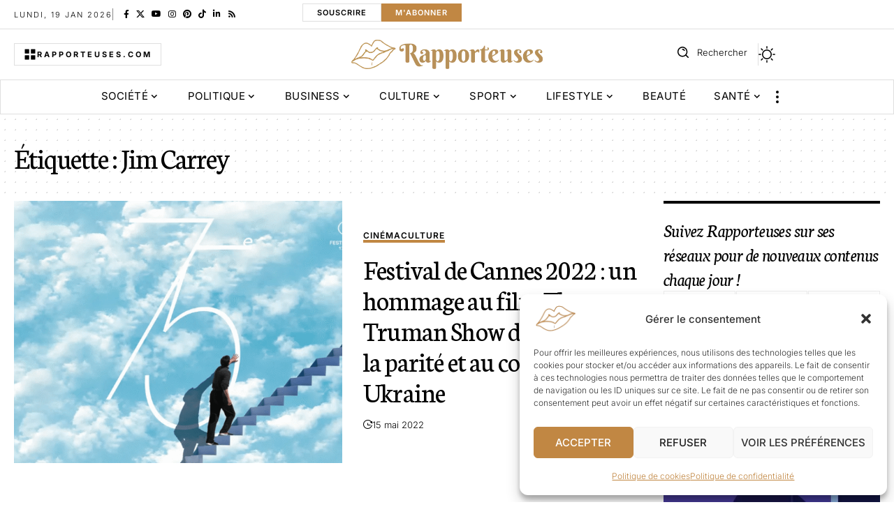

--- FILE ---
content_type: text/html; charset=UTF-8
request_url: https://www.rapporteuses.com/tag/jim-carrey/
body_size: 30896
content:
<!DOCTYPE html><html lang="fr-FR" prefix="og: https://ogp.me/ns#"><head><meta charset="UTF-8" /><meta http-equiv="X-UA-Compatible" content="IE=edge" /><meta name="viewport" content="width=device-width, initial-scale=1.0" /><link rel="profile" href="https://gmpg.org/xfn/11" /><title>Jim Carrey | Rapporteuses</title><meta name="robots" content="follow, noindex"/><meta property="og:locale" content="fr_FR" /><meta property="og:type" content="article" /><meta property="og:title" content="Jim Carrey | Rapporteuses" /><meta property="og:url" content="https://www.rapporteuses.com/tag/jim-carrey/" /><meta property="og:site_name" content="Rapporteuses" /><meta name="twitter:card" content="summary_large_image" /><meta name="twitter:title" content="Jim Carrey | Rapporteuses" /><meta name="twitter:label1" content="Articles" /><meta name="twitter:data1" content="1" /> <script type="application/ld+json" class="rank-math-schema">{"@context":"https://schema.org","@graph":[{"@type":"Organization","@id":"https://www.rapporteuses.com/#organization","name":"Rapporteuses","url":"https://www.rapporteuses.com"},{"@type":"WebSite","@id":"https://www.rapporteuses.com/#website","url":"https://www.rapporteuses.com","name":"Rapporteuses","publisher":{"@id":"https://www.rapporteuses.com/#organization"},"inLanguage":"fr-FR"},{"@type":"CollectionPage","@id":"https://www.rapporteuses.com/tag/jim-carrey/#webpage","url":"https://www.rapporteuses.com/tag/jim-carrey/","name":"Jim Carrey | Rapporteuses","isPartOf":{"@id":"https://www.rapporteuses.com/#website"},"inLanguage":"fr-FR"}]}</script> <link rel="preconnect" href="https://fonts.gstatic.com" crossorigin><link rel="preload" as="style" onload="this.onload=null;this.rel='stylesheet'" id="rb-preload-gfonts" href="https://fonts.googleapis.com/css?family=Inter%3A200%2C300%2C400%2C500%2C600%2C700%2C800%2C900%2C100italic%2C200italic%2C300italic%2C400italic%2C500italic%2C600italic%2C700italic%2C800italic%2C900italic%7CNeuton%3A400%2C400italic&amp;display=swap" crossorigin><noscript><link rel="stylesheet" href="https://fonts.googleapis.com/css?family=Inter%3A200%2C300%2C400%2C500%2C600%2C700%2C800%2C900%2C100italic%2C200italic%2C300italic%2C400italic%2C500italic%2C600italic%2C700italic%2C800italic%2C900italic%7CNeuton%3A400%2C400italic&amp;display=swap"></noscript><link rel='dns-prefetch' href='//challenges.cloudflare.com' /><link rel='dns-prefetch' href='//www.googletagmanager.com' /><link rel="alternate" type="application/rss+xml" title="Rapporteuses &raquo; Flux" href="https://www.rapporteuses.com/feed/" /><link rel="alternate" type="application/rss+xml" title="Rapporteuses &raquo; Flux des commentaires" href="https://www.rapporteuses.com/comments/feed/" /><link rel="alternate" type="application/rss+xml" title="Rapporteuses &raquo; Flux de l’étiquette Jim Carrey" href="https://www.rapporteuses.com/tag/jim-carrey/feed/" /><link rel="alternate" type="application/rss+xml" title="Flux Rapporteuses &raquo; Stories" href="https://www.rapporteuses.com/web-stories/feed/"><script defer src="[data-uri]"></script><script type="application/ld+json">{
    "@context": "https://schema.org",
    "@type": "Organization",
    "legalName": "Rapporteuses",
    "url": "https://www.rapporteuses.com/",
    "logo": "https://www.rapporteuses.com/wp-content/uploads/2022/07/rapporteuses-logo.webp",
    "sameAs": [
        "https://www.facebook.com/people/Rapporteusescom/100070498524315/#",
        "https://x.com/Rapporteusestv",
        "https://www.youtube.com/channel/UCe-Od7cyUh1LOdVyZyIxxVg",
        "https://www.instagram.com/rapporteuses_officiel/",
        "https://fr.pinterest.com/rapporteusesofficiel/_created/",
        "https://www.tiktok.com/@rapporteusesofficiel?_t=ZN-8zmZN8bP5Tq&_r=1",
        "https://www.linkedin.com/in/rapporteuses-officiel-3b238622a/"
    ]
}</script> <style id='wp-img-auto-sizes-contain-inline-css'>img:is([sizes=auto i],[sizes^="auto," i]){contain-intrinsic-size:3000px 1500px}
/*# sourceURL=wp-img-auto-sizes-contain-inline-css */</style><link rel='stylesheet' id='wprm-public-css' href='https://www.rapporteuses.com/wp-content/cache/autoptimize/autoptimize_single_7b44c768b5f336b803beb516b21610db.php?ver=10.3.2' media='all' /><style id='wp-emoji-styles-inline-css'>img.wp-smiley, img.emoji {
		display: inline !important;
		border: none !important;
		box-shadow: none !important;
		height: 1em !important;
		width: 1em !important;
		margin: 0 0.07em !important;
		vertical-align: -0.1em !important;
		background: none !important;
		padding: 0 !important;
	}
/*# sourceURL=wp-emoji-styles-inline-css */</style><link rel='stylesheet' id='wp-block-library-css' href='https://www.rapporteuses.com/wp-includes/css/dist/block-library/style.min.css?ver=6.9' media='all' /><style id='classic-theme-styles-inline-css'>/*! This file is auto-generated */
.wp-block-button__link{color:#fff;background-color:#32373c;border-radius:9999px;box-shadow:none;text-decoration:none;padding:calc(.667em + 2px) calc(1.333em + 2px);font-size:1.125em}.wp-block-file__button{background:#32373c;color:#fff;text-decoration:none}
/*# sourceURL=/wp-includes/css/classic-themes.min.css */</style><link rel='stylesheet' id='foxiz-elements-css' href='https://www.rapporteuses.com/wp-content/cache/autoptimize/autoptimize_single_cfe51309f1b623bbc09b8fd3f5f74ae4.php?ver=3.0' media='all' /><style id='global-styles-inline-css'>:root{--wp--preset--aspect-ratio--square: 1;--wp--preset--aspect-ratio--4-3: 4/3;--wp--preset--aspect-ratio--3-4: 3/4;--wp--preset--aspect-ratio--3-2: 3/2;--wp--preset--aspect-ratio--2-3: 2/3;--wp--preset--aspect-ratio--16-9: 16/9;--wp--preset--aspect-ratio--9-16: 9/16;--wp--preset--color--black: #000000;--wp--preset--color--cyan-bluish-gray: #abb8c3;--wp--preset--color--white: #ffffff;--wp--preset--color--pale-pink: #f78da7;--wp--preset--color--vivid-red: #cf2e2e;--wp--preset--color--luminous-vivid-orange: #ff6900;--wp--preset--color--luminous-vivid-amber: #fcb900;--wp--preset--color--light-green-cyan: #7bdcb5;--wp--preset--color--vivid-green-cyan: #00d084;--wp--preset--color--pale-cyan-blue: #8ed1fc;--wp--preset--color--vivid-cyan-blue: #0693e3;--wp--preset--color--vivid-purple: #9b51e0;--wp--preset--gradient--vivid-cyan-blue-to-vivid-purple: linear-gradient(135deg,rgb(6,147,227) 0%,rgb(155,81,224) 100%);--wp--preset--gradient--light-green-cyan-to-vivid-green-cyan: linear-gradient(135deg,rgb(122,220,180) 0%,rgb(0,208,130) 100%);--wp--preset--gradient--luminous-vivid-amber-to-luminous-vivid-orange: linear-gradient(135deg,rgb(252,185,0) 0%,rgb(255,105,0) 100%);--wp--preset--gradient--luminous-vivid-orange-to-vivid-red: linear-gradient(135deg,rgb(255,105,0) 0%,rgb(207,46,46) 100%);--wp--preset--gradient--very-light-gray-to-cyan-bluish-gray: linear-gradient(135deg,rgb(238,238,238) 0%,rgb(169,184,195) 100%);--wp--preset--gradient--cool-to-warm-spectrum: linear-gradient(135deg,rgb(74,234,220) 0%,rgb(151,120,209) 20%,rgb(207,42,186) 40%,rgb(238,44,130) 60%,rgb(251,105,98) 80%,rgb(254,248,76) 100%);--wp--preset--gradient--blush-light-purple: linear-gradient(135deg,rgb(255,206,236) 0%,rgb(152,150,240) 100%);--wp--preset--gradient--blush-bordeaux: linear-gradient(135deg,rgb(254,205,165) 0%,rgb(254,45,45) 50%,rgb(107,0,62) 100%);--wp--preset--gradient--luminous-dusk: linear-gradient(135deg,rgb(255,203,112) 0%,rgb(199,81,192) 50%,rgb(65,88,208) 100%);--wp--preset--gradient--pale-ocean: linear-gradient(135deg,rgb(255,245,203) 0%,rgb(182,227,212) 50%,rgb(51,167,181) 100%);--wp--preset--gradient--electric-grass: linear-gradient(135deg,rgb(202,248,128) 0%,rgb(113,206,126) 100%);--wp--preset--gradient--midnight: linear-gradient(135deg,rgb(2,3,129) 0%,rgb(40,116,252) 100%);--wp--preset--font-size--small: 13px;--wp--preset--font-size--medium: 20px;--wp--preset--font-size--large: 36px;--wp--preset--font-size--x-large: 42px;--wp--preset--spacing--20: 0.44rem;--wp--preset--spacing--30: 0.67rem;--wp--preset--spacing--40: 1rem;--wp--preset--spacing--50: 1.5rem;--wp--preset--spacing--60: 2.25rem;--wp--preset--spacing--70: 3.38rem;--wp--preset--spacing--80: 5.06rem;--wp--preset--shadow--natural: 6px 6px 9px rgba(0, 0, 0, 0.2);--wp--preset--shadow--deep: 12px 12px 50px rgba(0, 0, 0, 0.4);--wp--preset--shadow--sharp: 6px 6px 0px rgba(0, 0, 0, 0.2);--wp--preset--shadow--outlined: 6px 6px 0px -3px rgb(255, 255, 255), 6px 6px rgb(0, 0, 0);--wp--preset--shadow--crisp: 6px 6px 0px rgb(0, 0, 0);}:where(.is-layout-flex){gap: 0.5em;}:where(.is-layout-grid){gap: 0.5em;}body .is-layout-flex{display: flex;}.is-layout-flex{flex-wrap: wrap;align-items: center;}.is-layout-flex > :is(*, div){margin: 0;}body .is-layout-grid{display: grid;}.is-layout-grid > :is(*, div){margin: 0;}:where(.wp-block-columns.is-layout-flex){gap: 2em;}:where(.wp-block-columns.is-layout-grid){gap: 2em;}:where(.wp-block-post-template.is-layout-flex){gap: 1.25em;}:where(.wp-block-post-template.is-layout-grid){gap: 1.25em;}.has-black-color{color: var(--wp--preset--color--black) !important;}.has-cyan-bluish-gray-color{color: var(--wp--preset--color--cyan-bluish-gray) !important;}.has-white-color{color: var(--wp--preset--color--white) !important;}.has-pale-pink-color{color: var(--wp--preset--color--pale-pink) !important;}.has-vivid-red-color{color: var(--wp--preset--color--vivid-red) !important;}.has-luminous-vivid-orange-color{color: var(--wp--preset--color--luminous-vivid-orange) !important;}.has-luminous-vivid-amber-color{color: var(--wp--preset--color--luminous-vivid-amber) !important;}.has-light-green-cyan-color{color: var(--wp--preset--color--light-green-cyan) !important;}.has-vivid-green-cyan-color{color: var(--wp--preset--color--vivid-green-cyan) !important;}.has-pale-cyan-blue-color{color: var(--wp--preset--color--pale-cyan-blue) !important;}.has-vivid-cyan-blue-color{color: var(--wp--preset--color--vivid-cyan-blue) !important;}.has-vivid-purple-color{color: var(--wp--preset--color--vivid-purple) !important;}.has-black-background-color{background-color: var(--wp--preset--color--black) !important;}.has-cyan-bluish-gray-background-color{background-color: var(--wp--preset--color--cyan-bluish-gray) !important;}.has-white-background-color{background-color: var(--wp--preset--color--white) !important;}.has-pale-pink-background-color{background-color: var(--wp--preset--color--pale-pink) !important;}.has-vivid-red-background-color{background-color: var(--wp--preset--color--vivid-red) !important;}.has-luminous-vivid-orange-background-color{background-color: var(--wp--preset--color--luminous-vivid-orange) !important;}.has-luminous-vivid-amber-background-color{background-color: var(--wp--preset--color--luminous-vivid-amber) !important;}.has-light-green-cyan-background-color{background-color: var(--wp--preset--color--light-green-cyan) !important;}.has-vivid-green-cyan-background-color{background-color: var(--wp--preset--color--vivid-green-cyan) !important;}.has-pale-cyan-blue-background-color{background-color: var(--wp--preset--color--pale-cyan-blue) !important;}.has-vivid-cyan-blue-background-color{background-color: var(--wp--preset--color--vivid-cyan-blue) !important;}.has-vivid-purple-background-color{background-color: var(--wp--preset--color--vivid-purple) !important;}.has-black-border-color{border-color: var(--wp--preset--color--black) !important;}.has-cyan-bluish-gray-border-color{border-color: var(--wp--preset--color--cyan-bluish-gray) !important;}.has-white-border-color{border-color: var(--wp--preset--color--white) !important;}.has-pale-pink-border-color{border-color: var(--wp--preset--color--pale-pink) !important;}.has-vivid-red-border-color{border-color: var(--wp--preset--color--vivid-red) !important;}.has-luminous-vivid-orange-border-color{border-color: var(--wp--preset--color--luminous-vivid-orange) !important;}.has-luminous-vivid-amber-border-color{border-color: var(--wp--preset--color--luminous-vivid-amber) !important;}.has-light-green-cyan-border-color{border-color: var(--wp--preset--color--light-green-cyan) !important;}.has-vivid-green-cyan-border-color{border-color: var(--wp--preset--color--vivid-green-cyan) !important;}.has-pale-cyan-blue-border-color{border-color: var(--wp--preset--color--pale-cyan-blue) !important;}.has-vivid-cyan-blue-border-color{border-color: var(--wp--preset--color--vivid-cyan-blue) !important;}.has-vivid-purple-border-color{border-color: var(--wp--preset--color--vivid-purple) !important;}.has-vivid-cyan-blue-to-vivid-purple-gradient-background{background: var(--wp--preset--gradient--vivid-cyan-blue-to-vivid-purple) !important;}.has-light-green-cyan-to-vivid-green-cyan-gradient-background{background: var(--wp--preset--gradient--light-green-cyan-to-vivid-green-cyan) !important;}.has-luminous-vivid-amber-to-luminous-vivid-orange-gradient-background{background: var(--wp--preset--gradient--luminous-vivid-amber-to-luminous-vivid-orange) !important;}.has-luminous-vivid-orange-to-vivid-red-gradient-background{background: var(--wp--preset--gradient--luminous-vivid-orange-to-vivid-red) !important;}.has-very-light-gray-to-cyan-bluish-gray-gradient-background{background: var(--wp--preset--gradient--very-light-gray-to-cyan-bluish-gray) !important;}.has-cool-to-warm-spectrum-gradient-background{background: var(--wp--preset--gradient--cool-to-warm-spectrum) !important;}.has-blush-light-purple-gradient-background{background: var(--wp--preset--gradient--blush-light-purple) !important;}.has-blush-bordeaux-gradient-background{background: var(--wp--preset--gradient--blush-bordeaux) !important;}.has-luminous-dusk-gradient-background{background: var(--wp--preset--gradient--luminous-dusk) !important;}.has-pale-ocean-gradient-background{background: var(--wp--preset--gradient--pale-ocean) !important;}.has-electric-grass-gradient-background{background: var(--wp--preset--gradient--electric-grass) !important;}.has-midnight-gradient-background{background: var(--wp--preset--gradient--midnight) !important;}.has-small-font-size{font-size: var(--wp--preset--font-size--small) !important;}.has-medium-font-size{font-size: var(--wp--preset--font-size--medium) !important;}.has-large-font-size{font-size: var(--wp--preset--font-size--large) !important;}.has-x-large-font-size{font-size: var(--wp--preset--font-size--x-large) !important;}
:where(.wp-block-post-template.is-layout-flex){gap: 1.25em;}:where(.wp-block-post-template.is-layout-grid){gap: 1.25em;}
:where(.wp-block-term-template.is-layout-flex){gap: 1.25em;}:where(.wp-block-term-template.is-layout-grid){gap: 1.25em;}
:where(.wp-block-columns.is-layout-flex){gap: 2em;}:where(.wp-block-columns.is-layout-grid){gap: 2em;}
:root :where(.wp-block-pullquote){font-size: 1.5em;line-height: 1.6;}
/*# sourceURL=global-styles-inline-css */</style><link rel='stylesheet' id='contact-form-7-css' href='https://www.rapporteuses.com/wp-content/cache/autoptimize/autoptimize_single_64ac31699f5326cb3c76122498b76f66.php?ver=6.1.4' media='all' /><link rel='stylesheet' id='swpm.common-css' href='https://www.rapporteuses.com/wp-content/cache/autoptimize/autoptimize_single_6466e6ec38503f1cc5a38c2f9939132e.php?ver=4.6.9' media='all' /><link rel='stylesheet' id='cmplz-general-css' href='https://www.rapporteuses.com/wp-content/plugins/complianz-gdpr/assets/css/cookieblocker.min.css?ver=1766000237' media='all' /><link rel='stylesheet' id='elementor-frontend-css' href='https://www.rapporteuses.com/wp-content/plugins/elementor/assets/css/frontend.min.css?ver=3.34.1' media='all' /><link rel='stylesheet' id='elementor-post-7-css' href='https://www.rapporteuses.com/wp-content/cache/autoptimize/autoptimize_single_88897ee19a9cd6324beb61dcf099ffc7.php?ver=1768765027' media='all' /><link rel='stylesheet' id='elementor-post-1954-css' href='https://www.rapporteuses.com/wp-content/cache/autoptimize/autoptimize_single_3ffff1dff2a03e2a275aacd234e0f8b1.php?ver=1768765027' media='all' /><link rel='stylesheet' id='elementor-post-2711-css' href='https://www.rapporteuses.com/wp-content/cache/autoptimize/autoptimize_single_570a9e5abf4b2c8893cd4bf0bb5f7780.php?ver=1768765109' media='all' /><link rel='stylesheet' id='elementor-post-1987-css' href='https://www.rapporteuses.com/wp-content/cache/autoptimize/autoptimize_single_caa7a2b0038a4575d94448b950551833.php?ver=1768765027' media='all' /><link rel='stylesheet' id='foxiz-main-css' href='https://www.rapporteuses.com/wp-content/cache/autoptimize/autoptimize_single_2cbb4fbf4d00edbf737e45c94179fc77.php?ver=2.6.9' media='all' /><style id='foxiz-main-inline-css'>:root {--body-family:Inter, Arial, Helvetica, sans-serif;--body-fweight:300;--body-fcolor:#000000;--body-fsize:17px;--h1-family:Neuton, Garamond, serif;--h1-fweight:400;--h1-fsize:42px;--h1-fspace:-0.02381em;--h1-fheight:1.048;--h2-family:Neuton, Garamond, serif;--h2-fweight:400;--h2-fsize:36px;--h2-fspace:-0.02083em;--h2-fheight:1.111;--h3-family:Neuton, Garamond, serif;--h3-fweight:400;--h3-fsize:28px;--h3-fspace:-0.01786em;--h3-fheight:1.179;--h4-family:Neuton, Garamond, serif;--h4-fweight:400;--h4-fsize:22px;--h4-fspace:-0.01136em;--h4-fheight:1.227;--h5-family:Neuton, Garamond, serif;--h5-fweight:400;--h5-fsize:20px;--h5-fspace:-0.01250em;--h5-fheight:1.300;--h6-family:Neuton, Garamond, serif;--h6-fweight:400;--h6-fsize:18px;--h6-fspace:-0.01389em;--h6-fheight:1.389;--cat-family:Inter, Arial, Helvetica, sans-serif;--cat-fweight:600;--cat-fsize:12px;--cat-fspace:0.08333em;--meta-family:Inter, Arial, Helvetica, sans-serif;--meta-fweight:300;--meta-fcolor:#000000;--meta-fsize:13px;--meta-fspace:0.00000em;--meta-b-family:Inter, Arial, Helvetica, sans-serif;--meta-b-fweight:500;--meta-b-fspace:0px;--input-family:Inter, Arial, Helvetica, sans-serif;--input-fweight:400;--input-fsize:14px;--btn-family:Inter, Arial, Helvetica, sans-serif;--btn-fweight:600;--btn-transform:uppercase;--btn-fsize:13px;--menu-family:Inter;--menu-fweight:400;--menu-transform:uppercase;--menu-fsize:15px;--menu-fspace:0.03333em;--submenu-family:Inter;--submenu-fweight:400;--submenu-fsize:14px;--submenu-fspace:0.03571em;--dwidgets-family:Inter;--dwidgets-fweight:400;--dwidgets-fsize:15px;--headline-fweight:400;--headline-fsize:50px;--headline-fspace:-0.03000em;--headline-fheight:1.100;--tagline-family:Inter, 'system-ui', -apple-system, BlinkMacSystemFont, 'Segoe UI', Roboto, Oxygen, Ubuntu, Cantarell, 'Fira Sans', 'Droid Sans', 'Helvetica Neue', sans-serif;--tagline-fweight:300;--tagline-fsize:18px;--tagline-fheight:1.444;--heading-family:Inter;--heading-fweight:700;--subheading-family:Inter;--subheading-fweight:400;--subheading-fsize:13px;--quote-family:Neuton;--quote-fweight:400;--quote-fstyle:italic;--quote-fspace:-0.5px;--epagi-family:Inter;--epagi-fweight:400;--epagi-fsize:14px;--excerpt-family:Inter, Arial, Helvetica, sans-serif;--excerpt-fweight:300;--excerpt-fsize:13px;--bcrumb-family:Inter;--bcrumb-fweight:300;--bcrumb-fsize:13px;--toc-family:Inter;--toc-fweight:500;--readmore-fsize : 14px;--headline-s-fsize : 48px;--tagline-s-fsize : 17px;--bookmark-fsize : 14px;}@media (max-width: 1024px) {body {--body-fsize : 16px;--h1-fsize : 40px;--h2-fsize : 28px;--h3-fsize : 24px;--h4-fsize : 20px;--h5-fsize : 19px;--h6-fsize : 17px;--cat-fsize : 11px;--meta-fsize : 12px;--readmore-fsize : 10px;--bcrumb-fsize : 12px;--excerpt-fsize : 12px;--dwidgets-fsize : 14px;--headline-fsize : 45px;--headline-s-fsize : 45px;--tagline-fsize : 17px;--tagline-s-fsize : 17px;--bookmark-fsize : 14px;}}@media (max-width: 767px) {body {--body-fsize : 15px;--h1-fsize : 30px;--h2-fsize : 25px;--h3-fsize : 22px;--h4-fsize : 18px;--h5-fsize : 18px;--h6-fsize : 17px;--cat-fsize : 10px;--meta-fsize : 11px;--readmore-fsize : 10px;--bcrumb-fsize : 12px;--excerpt-fsize : 12px;--dwidgets-fsize : 14px;--headline-fsize : 35px;--headline-s-fsize : 35px;--tagline-fsize : 16px;--tagline-s-fsize : 16px;--bookmark-fsize : 14px;--dm-size : 20px;}}:root {--g-color :#c18743;--g-color-90 :#c18743e6;--dark-accent :#000000;--dark-accent-90 :#000000e6;--dark-accent-0 :#00000000;--review-color :#c18743;--video-color :#000000;--excerpt-color :#000000;--indicator-bg-from :#ffad21;--indicator-bg-to :#43b2db;--indicator-height :2px;}[data-theme="dark"], .light-scheme {--solid-white :#080808;--dark-accent :#12121a;--dark-accent-90 :#12121ae6;--dark-accent-0 :#12121a00;--excerpt-color :#ffffff;--meta-fcolor :#ffffff;}[data-theme="dark"].is-hd-4 {--nav-bg: #191c20;--nav-bg-from: #191c20;--nav-bg-to: #191c20;--nav-bg-glass: #191c2011;--nav-bg-glass-from: #191c2011;--nav-bg-glass-to: #191c2011;}[data-theme="dark"].is-hd-5, [data-theme="dark"].is-hd-5:not(.sticky-on) {--nav-bg: #191c20;--nav-bg-from: #191c20;--nav-bg-to: #191c20;--nav-bg-glass: #191c2011;--nav-bg-glass-from: #191c2011;--nav-bg-glass-to: #191c2011;}:root {--subnav-bg: #000000;--subnav-bg-from: #000000;--subnav-bg-to: #000000;--subnav-color :#ffffff;--subnav-color-10 :#ffffff1a;--subnav-color-h :#ffffff;--subnav-bg-h :#c18743;--topad-spacing :15px;--round-3 :0px;--round-5 :0px;--round-7 :0px;--input-bg : transparent;--input-border : 1px solid currentColor;--hyperlink-line-color :var(--g-color);--heading-color :#000000;--heading-sub-color :#000000;--s-content-width : 760px;--max-width-wo-sb : 840px;--s10-feat-ratio :45%;--s11-feat-ratio :45%;--verified-color :#c18743;--dm-size : 22px;--login-popup-w : 350px;--menu-item-spacing : 5px;--m-icon-spacing : 10px;}[data-theme="dark"], .light-scheme {--heading-color :#ffffff;--heading-sub-color :#ffffff; }.p-readmore { font-family:Inter, Arial, Helvetica, sans-serif;font-weight:600;text-transform:uppercase;letter-spacing:1px;}.mobile-menu > li > a  { font-family:Inter;font-weight:400;font-size:14px;letter-spacing:0.5px;}.mobile-menu .sub-menu a, .logged-mobile-menu a { font-family:Inter;font-weight:400;font-size:15px;letter-spacing:0.5px;}.mobile-qview a { font-family:Inter;font-weight:400;font-size:14px;letter-spacing:0.5px;}.search-header:before { background-repeat : no-repeat;background-size : cover;background-image : url(https://foxiz.themeruby.com/illuminated/wp-content/uploads/sites/6/2024/01/bg-s.jpg);background-attachment : scroll;background-position : center center;}[data-theme="dark"] .search-header:before { background-repeat : no-repeat;background-size : cover;background-image : url(https://foxiz.themeruby.com/illuminated/wp-content/uploads/sites/6/2024/01/ds-bg.png);background-attachment : scroll;background-position : center center;}.footer-has-bg { background-color : #0000000a;}[data-theme="dark"] .footer-has-bg { background-color : #16181c;}#amp-mobile-version-switcher { display: none; }.search-icon-svg { -webkit-mask-image: url(https://www.rapporteuses.com/wp-content/uploads/2025/04/i-search.svg);mask-image: url(https://www.rapporteuses.com/wp-content/uploads/2025/04/i-search.svg); }input[type="text"]:focus, input[type="tel"]:focus , input[type="password"]:focus,input[type="email"]:focus, input[type="url"]:focus, input[type="search"]:focus, input[type="number"]:focus,textarea:focus { border-color: currentColor; }.search-icon-svg, .rbi-search.wnav-icon { font-size: 26px;}@media (min-width: 1025px) { .grid-container > .sidebar-wrap { flex: 0 0 30%; width: 30%; } .grid-container > .s-ct { flex: 0 0 69.9%; width: 69.9%; } }@media (max-width: 767px) { .search-icon-svg, .rbi-search.wnav-icon { font-size: 22.1px;} }.entry-title.is-p-protected a:before { content: "EXCLUSIF";display: inline-block; }.live-tag:after { content: "Live Updates: " }
/*# sourceURL=foxiz-main-inline-css */</style><link rel='stylesheet' id='foxiz-print-css' href='https://www.rapporteuses.com/wp-content/cache/autoptimize/autoptimize_single_dd8e9f1af0425b9d1e0ad35aa7b3145a.php?ver=2.6.9' media='all' /><link rel='stylesheet' id='foxiz-style-css' href='https://www.rapporteuses.com/wp-content/themes/foxiz-child/style.css?ver=2.6.9' media='all' /><link rel='stylesheet' id='foxiz-swpm-css' href='https://www.rapporteuses.com/wp-content/cache/autoptimize/autoptimize_single_b4a01ab6ceead2e7cee831d71db38139.php?ver=2.6.9' media='all' /><link rel='stylesheet' id='elementor-gf-local-roboto-css' href='https://www.rapporteuses.com/wp-content/cache/autoptimize/autoptimize_single_2997440d420a58c17bab08223b96e313.php?ver=1756209873' media='all' /><link rel='stylesheet' id='elementor-gf-local-robotoslab-css' href='https://www.rapporteuses.com/wp-content/cache/autoptimize/autoptimize_single_89c321e8f89fe780b26b8ca0dfd0e17b.php?ver=1756209875' media='all' /><link rel='stylesheet' id='elementor-gf-local-inter-css' href='https://www.rapporteuses.com/wp-content/cache/autoptimize/autoptimize_single_02a5261082d530739e950d7aad0e34ca.php?ver=1756209880' media='all' /><link rel='stylesheet' id='elementor-gf-local-berkshireswash-css' href='https://www.rapporteuses.com/wp-content/cache/autoptimize/autoptimize_single_c287b8eccc0ab4b2a158fce52bca98fb.php?ver=1756209880' media='all' /> <script src="https://www.rapporteuses.com/wp-includes/js/jquery/jquery.min.js?ver=3.7.1" id="jquery-core-js"></script> <script defer src="https://www.rapporteuses.com/wp-includes/js/jquery/jquery-migrate.min.js?ver=3.4.1" id="jquery-migrate-js"></script> 
 <script defer src="https://www.googletagmanager.com/gtag/js?id=G-RZBL9CP2LS" id="google_gtagjs-js"></script> <script defer id="google_gtagjs-js-after" src="[data-uri]"></script> <link rel="preload" href="https://www.rapporteuses.com/wp-content/themes/foxiz/assets/fonts/icons.woff2?ver=2.5.0" as="font" type="font/woff2" crossorigin="anonymous"><link rel="https://api.w.org/" href="https://www.rapporteuses.com/wp-json/" /><link rel="alternate" title="JSON" type="application/json" href="https://www.rapporteuses.com/wp-json/wp/v2/tags/451" /><link rel="EditURI" type="application/rsd+xml" title="RSD" href="https://www.rapporteuses.com/xmlrpc.php?rsd" /><meta name="generator" content="WordPress 6.9" /><meta name="generator" content="Site Kit by Google 1.170.0" /><style type="text/css">.tippy-box[data-theme~="wprm"] { background-color: #333333; color: #FFFFFF; } .tippy-box[data-theme~="wprm"][data-placement^="top"] > .tippy-arrow::before { border-top-color: #333333; } .tippy-box[data-theme~="wprm"][data-placement^="bottom"] > .tippy-arrow::before { border-bottom-color: #333333; } .tippy-box[data-theme~="wprm"][data-placement^="left"] > .tippy-arrow::before { border-left-color: #333333; } .tippy-box[data-theme~="wprm"][data-placement^="right"] > .tippy-arrow::before { border-right-color: #333333; } .tippy-box[data-theme~="wprm"] a { color: #FFFFFF; } .wprm-comment-rating svg { width: 18px !important; height: 18px !important; } img.wprm-comment-rating { width: 90px !important; height: 18px !important; } body { --comment-rating-star-color: #343434; } body { --wprm-popup-font-size: 16px; } body { --wprm-popup-background: #ffffff; } body { --wprm-popup-title: #000000; } body { --wprm-popup-content: #444444; } body { --wprm-popup-button-background: #444444; } body { --wprm-popup-button-text: #ffffff; } body { --wprm-popup-accent: #747B2D; }</style><style type="text/css">.wprm-glossary-term {color: #5A822B;text-decoration: underline;cursor: help;}</style><style>.cmplz-hidden {
					display: none !important;
				}</style><meta name="generator" content="Elementor 3.34.1; features: e_font_icon_svg, additional_custom_breakpoints; settings: css_print_method-external, google_font-enabled, font_display-swap"> <script type="application/ld+json">{
    "@context": "https://schema.org",
    "@type": "WebSite",
    "@id": "https://www.rapporteuses.com/#website",
    "url": "https://www.rapporteuses.com/",
    "name": "Rapporteuses",
    "potentialAction": {
        "@type": "SearchAction",
        "target": "https://www.rapporteuses.com/?s={search_term_string}",
        "query-input": "required name=search_term_string"
    }
}</script> <style>.e-con.e-parent:nth-of-type(n+4):not(.e-lazyloaded):not(.e-no-lazyload),
				.e-con.e-parent:nth-of-type(n+4):not(.e-lazyloaded):not(.e-no-lazyload) * {
					background-image: none !important;
				}
				@media screen and (max-height: 1024px) {
					.e-con.e-parent:nth-of-type(n+3):not(.e-lazyloaded):not(.e-no-lazyload),
					.e-con.e-parent:nth-of-type(n+3):not(.e-lazyloaded):not(.e-no-lazyload) * {
						background-image: none !important;
					}
				}
				@media screen and (max-height: 640px) {
					.e-con.e-parent:nth-of-type(n+2):not(.e-lazyloaded):not(.e-no-lazyload),
					.e-con.e-parent:nth-of-type(n+2):not(.e-lazyloaded):not(.e-no-lazyload) * {
						background-image: none !important;
					}
				}</style> <script type="application/ld+json">{"@context":"http://schema.org","@type":"BreadcrumbList","itemListElement":[{"@type":"ListItem","position":2,"item":{"@id":"https://www.rapporteuses.com/tag/jim-carrey/","name":"Jim Carrey"}},{"@type":"ListItem","position":1,"item":{"@id":"https://www.rapporteuses.com","name":"Rapporteuses"}}]}</script> <link rel="icon" href="https://www.rapporteuses.com/wp-content/uploads/2022/07/cropped-rapporteuses-logo-96x96.webp" sizes="32x32" /><link rel="icon" href="https://www.rapporteuses.com/wp-content/uploads/2022/07/cropped-rapporteuses-logo-300x300.webp" sizes="192x192" /><link rel="apple-touch-icon" href="https://www.rapporteuses.com/wp-content/uploads/2022/07/cropped-rapporteuses-logo-300x300.webp" /><meta name="msapplication-TileImage" content="https://www.rapporteuses.com/wp-content/uploads/2022/07/cropped-rapporteuses-logo-300x300.webp" /><style id="wp-custom-css">.wp-block-quote {
  font-size: 150%;
}

.category-hero-item:nth-child(2) {
    display: none;
}

.category-hero-item img {
    object-fit: contain;
}

/* CF7 – consentement RGPD : remettre la case AVANT le texte, élargir et aligner proprement */
.input-col-1 .wpcf7-acceptance .wpcf7-list-item label{
  display: inline-flex !important;
  flex-direction: row !important;    /* garantit la case avant le texte */
  justify-content: flex-start !important;
  align-items: center;
  gap: 12px;                         /* espace entre case et texte */
  cursor: pointer;
}

.input-col-1 .wpcf7-acceptance .wpcf7-list-item input[type="checkbox"]{
  order: 0;                          /* checkbox d’abord */
  transform: scale(1.25);            /* case plus grande */
  transform-origin: left center;
  width: 1rem;                       /* fallback si transform est filtré */
  height: 1rem;
  margin: 0;                         /* supprime marges parasites du thème */
  appearance: auto;                  /* annule styles exotiques éventuels */
  /* accent-color: var(--color-primary);</style></head><body class="archive tag tag-jim-carrey tag-451 wp-embed-responsive wp-theme-foxiz wp-child-theme-foxiz-child personalized-logged-only elementor-default elementor-kit-7 menu-ani-4 hover-ani-2 btn-ani-3 btn-transform-2 is-rm-simple lmeta-label loader-4 dark-sw-2 mtax-1 is-hd-rb_template is-backtop none-m-backtop  is-mstick" data-theme="default"> <script defer src="[data-uri]"></script> <div class="site-outer"><div id="site-header" class="header-wrap rb-section header-template"><div class="navbar-outer navbar-template-outer"><div id="header-template-holder"><div class="header-template-inner"><div data-elementor-type="wp-post" data-elementor-id="1954" class="elementor elementor-1954"><div class="elementor-element elementor-element-c2b813e e-con-full e-flex e-con e-parent" data-id="c2b813e" data-element_type="container"><div class="elementor-element elementor-element-77889e9 e-con-full e-flex e-con e-child" data-id="77889e9" data-element_type="container"><div class="elementor-element elementor-element-9cfab6a elementor-widget elementor-widget-foxiz-current-date" data-id="9cfab6a" data-element_type="widget" data-widget_type="foxiz-current-date.default"><div class="elementor-widget-container"> <span class="current-date">lundi, 19 Jan 2026</span></div></div><div class="elementor-element elementor-element-fa18039 elementor-widget elementor-widget-foxiz-social-list" data-id="fa18039" data-element_type="widget" data-widget_type="foxiz-social-list.default"><div class="elementor-widget-container"><div class="header-social-list"><div class="e-social-holder"> <a class="social-link-facebook" aria-label="Facebook" data-title="Facebook" href="https://www.facebook.com/people/Rapporteusescom/100070498524315/#" target="_blank" rel="noopener nofollow"><i class="rbi rbi-facebook" aria-hidden="true"></i></a><a class="social-link-twitter" aria-label="X" data-title="X" href="https://x.com/Rapporteusestv" target="_blank" rel="noopener nofollow"><i class="rbi rbi-twitter" aria-hidden="true"></i></a><a class="social-link-youtube" aria-label="YouTube" data-title="YouTube" href="https://www.youtube.com/channel/UCe-Od7cyUh1LOdVyZyIxxVg" target="_blank" rel="noopener nofollow"><i class="rbi rbi-youtube" aria-hidden="true"></i></a><a class="social-link-instagram" aria-label="Instagram" data-title="Instagram" href="https://www.instagram.com/rapporteuses_officiel/" target="_blank" rel="noopener nofollow"><i class="rbi rbi-instagram" aria-hidden="true"></i></a><a class="social-link-pinterest" aria-label="Pinterest" data-title="Pinterest" href="https://fr.pinterest.com/rapporteusesofficiel/_created/" target="_blank" rel="noopener nofollow"><i class="rbi rbi-pinterest" aria-hidden="true"></i></a><a class="social-link-tiktok" aria-label="TikTok" data-title="TikTok" href="https://www.tiktok.com/@rapporteusesofficiel?_t=ZN-8zmZN8bP5Tq&#038;_r=1" target="_blank" rel="noopener nofollow"><i class="rbi rbi-tiktok" aria-hidden="true"></i></a><a class="social-link-linkedin" aria-label="LinkedIn" data-title="LinkedIn" href="https://www.linkedin.com/in/rapporteuses-officiel-3b238622a/" target="_blank" rel="noopener nofollow"><i class="rbi rbi-linkedin" aria-hidden="true"></i></a><a class="social-link-rss" aria-label="Rss" data-title="Rss" href="#" target="_blank" rel="noopener nofollow"><i class="rbi rbi-rss" aria-hidden="true"></i></a></div></div></div></div></div><div class="elementor-element elementor-element-470139e e-con-full e-flex e-con e-child" data-id="470139e" data-element_type="container"><div class="elementor-element elementor-element-8b44a12 elementor-widget elementor-widget-button" data-id="8b44a12" data-element_type="widget" data-widget_type="button.default"><div class="elementor-widget-container"><div class="elementor-button-wrapper"> <a class="elementor-button elementor-button-link elementor-size-sm" href="#"> <span class="elementor-button-content-wrapper"> <span class="elementor-button-text">SOUSCRIRE</span> </span> </a></div></div></div><div class="elementor-element elementor-element-fcf2fb3 elementor-widget elementor-widget-button" data-id="fcf2fb3" data-element_type="widget" data-widget_type="button.default"><div class="elementor-widget-container"><div class="elementor-button-wrapper"> <a class="elementor-button elementor-button-link elementor-size-sm" href="#"> <span class="elementor-button-content-wrapper"> <span class="elementor-button-text">M'ABONNER</span> </span> </a></div></div></div></div></div><div class="elementor-element elementor-element-3d9d565 e-flex e-con-boxed e-con e-parent" data-id="3d9d565" data-element_type="container"><div class="e-con-inner"><div class="elementor-element elementor-element-a3a783c e-con-full e-flex e-con e-child" data-id="a3a783c" data-element_type="container"><div class="elementor-element elementor-element-29c1007 elementor-widget elementor-widget-foxiz-popup-template" data-id="29c1007" data-element_type="widget" data-widget_type="foxiz-popup-template.default"><div class="elementor-widget-container"><div class="popup-trigger-btn h5" data-trigger="uid_29c1007" data-position="rb-popup-left"><i class="popup-trigger-svg"></i><div class="popup-trigger-label">RAPPORTEUSES.COM</div></div></div></div></div><div class="elementor-element elementor-element-d2fce5c e-con-full e-flex e-con e-child" data-id="d2fce5c" data-element_type="container"><div class="elementor-element elementor-element-1968e0e elementor-widget elementor-widget-foxiz-logo" data-id="1968e0e" data-element_type="widget" data-widget_type="foxiz-logo.default"><div class="elementor-widget-container"><div class="the-logo"> <a href="https://www.rapporteuses.com/"> <img fetchpriority="high" loading="eager" fetchpriority="high" decoding="async" data-mode="default" width="1000" height="168" src="https://www.rapporteuses.com/wp-content/uploads/2026/01/logo-rapporteuses-2026-horizontal-1000x168.webp" alt="Rapporteuses" /> <img fetchpriority="high" loading="eager" fetchpriority="high" decoding="async" data-mode="dark" width="1000" height="168" src="https://www.rapporteuses.com/wp-content/uploads/2026/01/logo-rapporteuses-2026-horizontal-1000x168.webp" alt="" /> </a></div></div></div></div><div class="elementor-element elementor-element-ab167dc e-con-full e-flex e-con e-child" data-id="ab167dc" data-element_type="container"><div class="elementor-element elementor-element-76b9c16 elementor-widget elementor-widget-foxiz-search-icon" data-id="76b9c16" data-element_type="widget" data-widget_type="foxiz-search-icon.default"><div class="elementor-widget-container"><div class="wnav-holder w-header-search header-dropdown-outer"> <a href="#" role="button" data-title="Recherche" class="icon-holder header-element search-btn search-trigger has-label" aria-label="Search"> <span class="search-icon-svg"></span> <span class="header-search-label meta-text">Rechercher</span> </a><div class="header-dropdown"><div class="header-search-form is-icon-layout"><form method="get" action="https://www.rapporteuses.com/" class="rb-search-form live-search-form"  data-search="post" data-limit="4" data-follow="0" data-tax="category" data-dsource="0"  data-ptype=""><div class="search-form-inner"><span class="search-icon"><span class="search-icon-svg"></span></span><span class="search-text"><input type="text" class="field" placeholder="Rechercher" value="" name="s"/></span><span class="rb-search-submit"><input type="submit" value="Recherche"/><i class="rbi rbi-cright" aria-hidden="true"></i></span><span class="live-search-animation rb-loader"></span></div><div class="live-search-response"></div></form></div></div></div></div></div><div class="elementor-element elementor-element-1dd2be0 elementor-widget elementor-widget-foxiz-dark-mode-toggle" data-id="1dd2be0" data-element_type="widget" data-widget_type="foxiz-dark-mode-toggle.default"><div class="elementor-widget-container"><div class="dark-mode-toggle-wrap"><div class="dark-mode-toggle"> <span class="dark-mode-slide"> <i class="dark-mode-slide-btn mode-icon-dark" data-title="Passer en mode clair"><svg xmlns="http://www.w3.org/2000/svg" viewBox="0 0 1024 1024"><path fill="currentColor" d="M876.37 506.249v0zM517.751 147.629v0zM883.715 512c0 205.286-166.418 371.715-371.715 371.715v60.282c238.582 0 431.983-193.406 431.983-431.983h-60.282zM512 883.715c-205.286 0-371.715-166.418-371.715-371.715h-60.282c0 238.582 193.406 431.983 431.983 431.983v-60.282zM140.285 512c0-205.286 166.416-371.715 371.715-371.715v-60.282c-238.581 0-431.983 193.406-431.983 431.983h60.282zM652.647 602.423c-127.613 0-231.059-103.447-231.059-231.059h-60.282c0 160.898 130.44 291.341 291.341 291.341v-60.282zM850.563 490.659c-40.513 67.043-114.013 111.756-197.925 111.756v60.282c105.878 0 198.536-56.512 249.513-140.863l-51.599-31.177zM421.577 371.353c0-83.912 44.714-157.411 111.756-197.927l-31.177-51.597c-84.359 50.972-140.863 143.626-140.863 249.513h60.282zM512 140.285c-3.553 0-7.73-1.598-10.756-4.755-2.565-2.673-3.159-5.197-3.301-6.216-0.171-1.255-0.081-4.887 4.222-7.479l31.177 51.597c20.224-12.222 26.72-34.588 24.34-52.18-2.461-18.28-16.88-41.235-45.681-41.235v60.282zM902.163 521.835c-2.609 4.298-6.237 4.393-7.479 4.222-1.019-0.135-3.542-0.729-6.219-3.301-3.157-3.027-4.754-7.203-4.754-10.756h60.282c0-28.802-22.96-43.22-41.236-45.681-17.583-2.38-39.959 4.13-52.18 24.34l51.599 31.177z"></path></svg></i> <i class="dark-mode-slide-btn mode-icon-default" data-title="Passe en mode sombre"><svg class="svg-icon svg-mode-light" aria-hidden="true" role="img" focusable="false" xmlns="http://www.w3.org/2000/svg" viewBox="0 0 232.447 232.447"><path fill="currentColor" d="M116.211,194.8c-4.143,0-7.5,3.357-7.5,7.5v22.643c0,4.143,3.357,7.5,7.5,7.5s7.5-3.357,7.5-7.5V202.3 C123.711,198.157,120.354,194.8,116.211,194.8z" /><path fill="currentColor" d="M116.211,37.645c4.143,0,7.5-3.357,7.5-7.5V7.505c0-4.143-3.357-7.5-7.5-7.5s-7.5,3.357-7.5,7.5v22.641 C108.711,34.288,112.068,37.645,116.211,37.645z" /><path fill="currentColor" d="M50.054,171.78l-16.016,16.008c-2.93,2.929-2.931,7.677-0.003,10.606c1.465,1.466,3.385,2.198,5.305,2.198 c1.919,0,3.838-0.731,5.302-2.195l16.016-16.008c2.93-2.929,2.931-7.677,0.003-10.606C57.731,168.852,52.982,168.851,50.054,171.78 z" /><path fill="currentColor" d="M177.083,62.852c1.919,0,3.838-0.731,5.302-2.195L198.4,44.649c2.93-2.929,2.931-7.677,0.003-10.606 c-2.93-2.932-7.679-2.931-10.607-0.003l-16.016,16.008c-2.93,2.929-2.931,7.677-0.003,10.607 C173.243,62.12,175.163,62.852,177.083,62.852z" /><path fill="currentColor" d="M37.645,116.224c0-4.143-3.357-7.5-7.5-7.5H7.5c-4.143,0-7.5,3.357-7.5,7.5s3.357,7.5,7.5,7.5h22.645 C34.287,123.724,37.645,120.366,37.645,116.224z" /><path fill="currentColor" d="M224.947,108.724h-22.652c-4.143,0-7.5,3.357-7.5,7.5s3.357,7.5,7.5,7.5h22.652c4.143,0,7.5-3.357,7.5-7.5 S229.09,108.724,224.947,108.724z" /><path fill="currentColor" d="M50.052,60.655c1.465,1.465,3.384,2.197,5.304,2.197c1.919,0,3.839-0.732,5.303-2.196c2.93-2.929,2.93-7.678,0.001-10.606 L44.652,34.042c-2.93-2.93-7.679-2.929-10.606-0.001c-2.93,2.929-2.93,7.678-0.001,10.606L50.052,60.655z" /><path fill="currentColor" d="M182.395,171.782c-2.93-2.929-7.679-2.93-10.606-0.001c-2.93,2.929-2.93,7.678-0.001,10.607l16.007,16.008 c1.465,1.465,3.384,2.197,5.304,2.197c1.919,0,3.839-0.732,5.303-2.196c2.93-2.929,2.93-7.678,0.001-10.607L182.395,171.782z" /><path fill="currentColor" d="M116.22,48.7c-37.232,0-67.523,30.291-67.523,67.523s30.291,67.523,67.523,67.523s67.522-30.291,67.522-67.523 S153.452,48.7,116.22,48.7z M116.22,168.747c-28.962,0-52.523-23.561-52.523-52.523S87.258,63.7,116.22,63.7 c28.961,0,52.522,23.562,52.522,52.523S145.181,168.747,116.22,168.747z" /></svg></i> </span></div></div></div></div></div></div></div><div class="elementor-element elementor-element-24dcde1 e-section-sticky is-smart-sticky e-flex e-con-boxed e-con e-parent" data-id="24dcde1" data-element_type="container" data-settings="{&quot;header_sticky&quot;:&quot;section-sticky&quot;,&quot;background_background&quot;:&quot;classic&quot;}"><div class="e-con-inner"><div class="elementor-element elementor-element-497eab1 elementor-widget elementor-widget-foxiz-logo" data-id="497eab1" data-element_type="widget" data-widget_type="foxiz-logo.default"><div class="elementor-widget-container"><div class="the-logo"> <a href="https://www.rapporteuses.com/"> <img fetchpriority="high" loading="eager" fetchpriority="high" decoding="async" data-mode="default" width="250" height="164" src="https://www.rapporteuses.com/wp-content/uploads/2022/07/rapporteuses-logo.webp" alt="Rapporteuses" /> <img fetchpriority="high" loading="eager" fetchpriority="high" decoding="async" data-mode="dark" width="250" height="164" src="https://www.rapporteuses.com/wp-content/uploads/2022/07/rapporteuses-logo.webp" alt="" /> </a></div></div></div><div class="elementor-element elementor-element-4d7b87f elementor-widget__width-inherit no-edge is-divider-0 elementor-widget elementor-widget-foxiz-navigation" data-id="4d7b87f" data-element_type="widget" data-widget_type="foxiz-navigation.default"><div class="elementor-widget-container"><nav id="site-navigation" class="main-menu-wrap template-menu" aria-label="main menu"><ul id="menu-main-rapporteuses" class="main-menu rb-menu large-menu" itemscope itemtype="https://www.schema.org/SiteNavigationElement"><li id="menu-item-20426" class="menu-item menu-item-type-taxonomy menu-item-object-category menu-item-has-children menu-item-20426"><a href="https://www.rapporteuses.com/societe/"><span>Société</span></a><ul class="sub-menu"><li id="menu-item-20427" class="menu-item menu-item-type-taxonomy menu-item-object-category menu-item-20427"><a href="https://www.rapporteuses.com/societe/actualite/"><span>Actualités</span></a></li><li id="menu-item-20428" class="menu-item menu-item-type-taxonomy menu-item-object-category menu-item-20428"><a href="https://www.rapporteuses.com/societe/environnement/"><span>Environnement</span></a></li><li id="menu-item-20429" class="menu-item menu-item-type-taxonomy menu-item-object-category menu-item-20429"><a href="https://www.rapporteuses.com/societe/innovation/"><span>Innovation</span></a></li></ul></li><li id="menu-item-20417" class="menu-item menu-item-type-taxonomy menu-item-object-category menu-item-has-children menu-item-20417"><a href="https://www.rapporteuses.com/politique/"><span>Politique</span></a><ul class="sub-menu"><li id="menu-item-20418" class="menu-item menu-item-type-taxonomy menu-item-object-category menu-item-20418"><a href="https://www.rapporteuses.com/politique/actualite-politique/"><span>Actualités</span></a></li><li id="menu-item-20419" class="menu-item menu-item-type-taxonomy menu-item-object-category menu-item-20419"><a href="https://www.rapporteuses.com/politique/internationale/"><span>Internationale</span></a></li><li id="menu-item-20420" class="menu-item menu-item-type-taxonomy menu-item-object-category menu-item-20420"><a href="https://www.rapporteuses.com/politique/nationale/"><span>Nationale</span></a></li><li id="menu-item-20421" class="menu-item menu-item-type-taxonomy menu-item-object-category menu-item-20421"><a href="https://www.rapporteuses.com/politique/portraits-politique/"><span>Portraits</span></a></li></ul></li><li id="menu-item-22087" class="menu-item menu-item-type-taxonomy menu-item-object-category menu-item-has-children menu-item-22087"><a href="https://www.rapporteuses.com/business/"><span>Business</span></a><ul class="sub-menu"><li id="menu-item-23101" class="menu-item menu-item-type-taxonomy menu-item-object-category menu-item-23101"><a href="https://www.rapporteuses.com/business/portraits-business/"><span>Portraits</span></a></li></ul></li><li id="menu-item-20403" class="menu-item menu-item-type-taxonomy menu-item-object-category menu-item-has-children menu-item-20403"><a href="https://www.rapporteuses.com/culture/"><span>Culture</span></a><ul class="sub-menu"><li id="menu-item-20404" class="menu-item menu-item-type-taxonomy menu-item-object-category menu-item-20404"><a href="https://www.rapporteuses.com/culture/art-expos/"><span>Art/Expos</span></a></li><li id="menu-item-20405" class="menu-item menu-item-type-taxonomy menu-item-object-category menu-item-20405"><a href="https://www.rapporteuses.com/culture/cinema/"><span>Cinéma</span></a></li><li id="menu-item-20406" class="menu-item menu-item-type-taxonomy menu-item-object-category menu-item-20406"><a href="https://www.rapporteuses.com/culture/litterature/"><span>Littérature</span></a></li><li id="menu-item-20407" class="menu-item menu-item-type-taxonomy menu-item-object-category menu-item-20407"><a href="https://www.rapporteuses.com/culture/medias/"><span>Médias</span></a></li><li id="menu-item-20408" class="menu-item menu-item-type-taxonomy menu-item-object-category menu-item-20408"><a href="https://www.rapporteuses.com/culture/mode/"><span>Mode</span></a></li><li id="menu-item-20409" class="menu-item menu-item-type-taxonomy menu-item-object-category menu-item-20409"><a href="https://www.rapporteuses.com/culture/musique/"><span>Musique</span></a></li><li id="menu-item-20410" class="menu-item menu-item-type-taxonomy menu-item-object-category menu-item-20410"><a href="https://www.rapporteuses.com/culture/patrimoine/"><span>Patrimoine</span></a></li></ul></li><li id="menu-item-20430" class="menu-item menu-item-type-taxonomy menu-item-object-category menu-item-has-children menu-item-20430"><a href="https://www.rapporteuses.com/sport/"><span>Sport</span></a><ul class="sub-menu"><li id="menu-item-20431" class="menu-item menu-item-type-taxonomy menu-item-object-category menu-item-20431"><a href="https://www.rapporteuses.com/sport/actualite-sport/"><span>Actualités</span></a></li><li id="menu-item-20432" class="menu-item menu-item-type-taxonomy menu-item-object-category menu-item-20432"><a href="https://www.rapporteuses.com/sport/evenements/"><span>Évènements</span></a></li><li id="menu-item-20433" class="menu-item menu-item-type-taxonomy menu-item-object-category menu-item-20433"><a href="https://www.rapporteuses.com/sport/portraits/"><span>Portraits</span></a></li></ul></li><li id="menu-item-20411" class="menu-item menu-item-type-taxonomy menu-item-object-category menu-item-has-children menu-item-20411"><a href="https://www.rapporteuses.com/lifestyle/"><span>Lifestyle</span></a><ul class="sub-menu"><li id="menu-item-23102" class="menu-item menu-item-type-taxonomy menu-item-object-category menu-item-23102"><a href="https://www.rapporteuses.com/saveurs/"><span>Gastronomie</span></a></li><li id="menu-item-20414" class="menu-item menu-item-type-taxonomy menu-item-object-category menu-item-20414"><a href="https://www.rapporteuses.com/lifestyle/decoration/"><span>Décoration</span></a></li><li id="menu-item-20415" class="menu-item menu-item-type-taxonomy menu-item-object-category menu-item-20415"><a href="https://www.rapporteuses.com/lifestyle/diy/"><span>DIY</span></a></li><li id="menu-item-20416" class="menu-item menu-item-type-taxonomy menu-item-object-category menu-item-20416"><a href="https://www.rapporteuses.com/lifestyle/voyage/"><span>Voyage</span></a></li></ul></li><li id="menu-item-22086" class="menu-item menu-item-type-taxonomy menu-item-object-category menu-item-22086"><a href="https://www.rapporteuses.com/beaute/"><span>Beauté</span></a></li><li id="menu-item-20422" class="menu-item menu-item-type-taxonomy menu-item-object-category menu-item-has-children menu-item-20422"><a href="https://www.rapporteuses.com/sante/"><span>Santé</span></a><ul class="sub-menu"><li id="menu-item-20423" class="menu-item menu-item-type-taxonomy menu-item-object-category menu-item-20423"><a href="https://www.rapporteuses.com/sante/actualite-sante/"><span>Actualités</span></a></li><li id="menu-item-20424" class="menu-item menu-item-type-taxonomy menu-item-object-category menu-item-20424"><a href="https://www.rapporteuses.com/sante/bien-etre/"><span>Bien-être</span></a></li><li id="menu-item-20425" class="menu-item menu-item-type-taxonomy menu-item-object-category menu-item-20425"><a href="https://www.rapporteuses.com/sante/psycho/"><span>Psycho</span></a></li></ul></li></ul><div class="more-section-outer menu-has-child-flex menu-has-child-mega-columns layout-col-3"> <a class="more-trigger icon-holder" href="#" rel="nofollow" role="button" data-title="Plus" aria-label="more"> <span class="dots-icon"><span></span><span></span><span></span></span> </a><div id="rb-more" class="more-section flex-dropdown"><div class="more-section-inner"><div class="more-content"><div class="mega-columns"><div class="more-col"><div id="nav_menu-3" class="rb-section clearfix widget_nav_menu"><div class="menu-more-menu-container"><ul id="menu-more-menu" class="menu"><li id="menu-item-24096" class="menu-item menu-item-type-taxonomy menu-item-object-category menu-item-24096"><a href="https://www.rapporteuses.com/ce-qui-se-rapporte-en-ville/"><span>Ce qui se rapporte en ville</span></a></li></ul></div></div></div></div></div></div></div></div></nav></div></div></div></div></div></div><div id="header-mobile" class="header-mobile mh-style-gray"><div class="header-mobile-wrap"><div class="mbnav is-top-logo edge-padding mh-top-style-dark"><div class="mlogo-top"><div class="mobile-logo-wrap is-image-logo site-branding"> <a href="https://www.rapporteuses.com/" title="Rapporteuses"> <img fetchpriority="high" class="logo-default" data-mode="default" height="84" width="500" src="https://www.rapporteuses.com/wp-content/uploads/2026/01/logo-rapporteuses-2026-horizontal-500x84.webp" alt="Rapporteuses" decoding="async" loading="eager" fetchpriority="high"><img fetchpriority="high" class="logo-dark" data-mode="dark" height="84" width="500" src="https://www.rapporteuses.com/wp-content/uploads/2026/01/logo-rapporteuses-2026-horizontal-500x84.webp" alt="Rapporteuses" decoding="async" loading="eager" fetchpriority="high"> </a></div></div><div class="navbar-left"><div class="mobile-toggle-wrap"> <a href="#" class="mobile-menu-trigger" role="button" rel="nofollow" aria-label="Open mobile menu"> <span class="burger-icon"><span></span><span></span><span></span></span> </a></div></div><div class="navbar-right"> <a role="button" href="#" class="mobile-menu-trigger mobile-search-icon" aria-label="search"><span class="search-icon-svg"></span></a><div class="dark-mode-toggle-wrap"><div class="dark-mode-toggle"> <span class="dark-mode-slide"> <i class="dark-mode-slide-btn mode-icon-dark" data-title="Passer en mode clair"><svg xmlns="http://www.w3.org/2000/svg" viewBox="0 0 1024 1024"><path fill="currentColor" d="M876.37 506.249v0zM517.751 147.629v0zM883.715 512c0 205.286-166.418 371.715-371.715 371.715v60.282c238.582 0 431.983-193.406 431.983-431.983h-60.282zM512 883.715c-205.286 0-371.715-166.418-371.715-371.715h-60.282c0 238.582 193.406 431.983 431.983 431.983v-60.282zM140.285 512c0-205.286 166.416-371.715 371.715-371.715v-60.282c-238.581 0-431.983 193.406-431.983 431.983h60.282zM652.647 602.423c-127.613 0-231.059-103.447-231.059-231.059h-60.282c0 160.898 130.44 291.341 291.341 291.341v-60.282zM850.563 490.659c-40.513 67.043-114.013 111.756-197.925 111.756v60.282c105.878 0 198.536-56.512 249.513-140.863l-51.599-31.177zM421.577 371.353c0-83.912 44.714-157.411 111.756-197.927l-31.177-51.597c-84.359 50.972-140.863 143.626-140.863 249.513h60.282zM512 140.285c-3.553 0-7.73-1.598-10.756-4.755-2.565-2.673-3.159-5.197-3.301-6.216-0.171-1.255-0.081-4.887 4.222-7.479l31.177 51.597c20.224-12.222 26.72-34.588 24.34-52.18-2.461-18.28-16.88-41.235-45.681-41.235v60.282zM902.163 521.835c-2.609 4.298-6.237 4.393-7.479 4.222-1.019-0.135-3.542-0.729-6.219-3.301-3.157-3.027-4.754-7.203-4.754-10.756h60.282c0-28.802-22.96-43.22-41.236-45.681-17.583-2.38-39.959 4.13-52.18 24.34l51.599 31.177z"></path></svg></i> <i class="dark-mode-slide-btn mode-icon-default" data-title="Passe en mode sombre"><svg class="svg-icon svg-mode-light" aria-hidden="true" role="img" focusable="false" xmlns="http://www.w3.org/2000/svg" viewBox="0 0 232.447 232.447"><path fill="currentColor" d="M116.211,194.8c-4.143,0-7.5,3.357-7.5,7.5v22.643c0,4.143,3.357,7.5,7.5,7.5s7.5-3.357,7.5-7.5V202.3 C123.711,198.157,120.354,194.8,116.211,194.8z" /><path fill="currentColor" d="M116.211,37.645c4.143,0,7.5-3.357,7.5-7.5V7.505c0-4.143-3.357-7.5-7.5-7.5s-7.5,3.357-7.5,7.5v22.641 C108.711,34.288,112.068,37.645,116.211,37.645z" /><path fill="currentColor" d="M50.054,171.78l-16.016,16.008c-2.93,2.929-2.931,7.677-0.003,10.606c1.465,1.466,3.385,2.198,5.305,2.198 c1.919,0,3.838-0.731,5.302-2.195l16.016-16.008c2.93-2.929,2.931-7.677,0.003-10.606C57.731,168.852,52.982,168.851,50.054,171.78 z" /><path fill="currentColor" d="M177.083,62.852c1.919,0,3.838-0.731,5.302-2.195L198.4,44.649c2.93-2.929,2.931-7.677,0.003-10.606 c-2.93-2.932-7.679-2.931-10.607-0.003l-16.016,16.008c-2.93,2.929-2.931,7.677-0.003,10.607 C173.243,62.12,175.163,62.852,177.083,62.852z" /><path fill="currentColor" d="M37.645,116.224c0-4.143-3.357-7.5-7.5-7.5H7.5c-4.143,0-7.5,3.357-7.5,7.5s3.357,7.5,7.5,7.5h22.645 C34.287,123.724,37.645,120.366,37.645,116.224z" /><path fill="currentColor" d="M224.947,108.724h-22.652c-4.143,0-7.5,3.357-7.5,7.5s3.357,7.5,7.5,7.5h22.652c4.143,0,7.5-3.357,7.5-7.5 S229.09,108.724,224.947,108.724z" /><path fill="currentColor" d="M50.052,60.655c1.465,1.465,3.384,2.197,5.304,2.197c1.919,0,3.839-0.732,5.303-2.196c2.93-2.929,2.93-7.678,0.001-10.606 L44.652,34.042c-2.93-2.93-7.679-2.929-10.606-0.001c-2.93,2.929-2.93,7.678-0.001,10.606L50.052,60.655z" /><path fill="currentColor" d="M182.395,171.782c-2.93-2.929-7.679-2.93-10.606-0.001c-2.93,2.929-2.93,7.678-0.001,10.607l16.007,16.008 c1.465,1.465,3.384,2.197,5.304,2.197c1.919,0,3.839-0.732,5.303-2.196c2.93-2.929,2.93-7.678,0.001-10.607L182.395,171.782z" /><path fill="currentColor" d="M116.22,48.7c-37.232,0-67.523,30.291-67.523,67.523s30.291,67.523,67.523,67.523s67.522-30.291,67.522-67.523 S153.452,48.7,116.22,48.7z M116.22,168.747c-28.962,0-52.523-23.561-52.523-52.523S87.258,63.7,116.22,63.7 c28.961,0,52.522,23.562,52.522,52.523S145.181,168.747,116.22,168.747z" /></svg></i> </span></div></div></div></div></div><div class="mobile-collapse"><div class="collapse-holder"><div class="collapse-inner"><div class="mobile-search-form edge-padding"><div class="header-search-form is-form-layout"> <span class="h5">Search</span><form method="get" action="https://www.rapporteuses.com/" class="rb-search-form"  data-search="post" data-limit="0" data-follow="0" data-tax="category" data-dsource="0"  data-ptype=""><div class="search-form-inner"><span class="search-icon"><span class="search-icon-svg"></span></span><span class="search-text"><input type="text" class="field" placeholder="Rechercher" value="" name="s"/></span><span class="rb-search-submit"><input type="submit" value="Recherche"/><i class="rbi rbi-cright" aria-hidden="true"></i></span></div></form></div></div><nav class="mobile-menu-wrap edge-padding"><ul id="mobile-menu" class="mobile-menu"><li id="menu-item-23667" class="menu-item menu-item-type-taxonomy menu-item-object-category menu-item-has-children menu-item-23667"><a href="https://www.rapporteuses.com/societe/"><span>Société</span></a><ul class="sub-menu"><li id="menu-item-23668" class="menu-item menu-item-type-taxonomy menu-item-object-category menu-item-23668"><a href="https://www.rapporteuses.com/societe/actualite/"><span>Actualités</span></a></li><li id="menu-item-23669" class="menu-item menu-item-type-taxonomy menu-item-object-category menu-item-23669"><a href="https://www.rapporteuses.com/societe/environnement/"><span>Environnement</span></a></li><li id="menu-item-23670" class="menu-item menu-item-type-taxonomy menu-item-object-category menu-item-23670"><a href="https://www.rapporteuses.com/societe/innovation/"><span>Innovation</span></a></li></ul></li><li id="menu-item-23658" class="menu-item menu-item-type-taxonomy menu-item-object-category menu-item-has-children menu-item-23658"><a href="https://www.rapporteuses.com/politique/"><span>Politique</span></a><ul class="sub-menu"><li id="menu-item-23659" class="menu-item menu-item-type-taxonomy menu-item-object-category menu-item-23659"><a href="https://www.rapporteuses.com/politique/actualite-politique/"><span>Actualités</span></a></li><li id="menu-item-23660" class="menu-item menu-item-type-taxonomy menu-item-object-category menu-item-23660"><a href="https://www.rapporteuses.com/politique/internationale/"><span>Internationale</span></a></li><li id="menu-item-23661" class="menu-item menu-item-type-taxonomy menu-item-object-category menu-item-23661"><a href="https://www.rapporteuses.com/politique/nationale/"><span>Nationale</span></a></li><li id="menu-item-23662" class="menu-item menu-item-type-taxonomy menu-item-object-category menu-item-23662"><a href="https://www.rapporteuses.com/politique/portraits-politique/"><span>Portraits</span></a></li></ul></li><li id="menu-item-23641" class="menu-item menu-item-type-taxonomy menu-item-object-category menu-item-has-children menu-item-23641"><a href="https://www.rapporteuses.com/business/"><span>Business</span></a><ul class="sub-menu"><li id="menu-item-23642" class="menu-item menu-item-type-taxonomy menu-item-object-category menu-item-23642"><a href="https://www.rapporteuses.com/business/portraits-business/"><span>Portraits</span></a></li></ul></li><li id="menu-item-23644" class="menu-item menu-item-type-taxonomy menu-item-object-category menu-item-has-children menu-item-23644"><a href="https://www.rapporteuses.com/culture/"><span>Culture</span></a><ul class="sub-menu"><li id="menu-item-23645" class="menu-item menu-item-type-taxonomy menu-item-object-category menu-item-23645"><a href="https://www.rapporteuses.com/culture/art-expos/"><span>Art/Expos</span></a></li><li id="menu-item-23646" class="menu-item menu-item-type-taxonomy menu-item-object-category menu-item-23646"><a href="https://www.rapporteuses.com/culture/cinema/"><span>Cinéma</span></a></li><li id="menu-item-23647" class="menu-item menu-item-type-taxonomy menu-item-object-category menu-item-23647"><a href="https://www.rapporteuses.com/culture/litterature/"><span>Littérature</span></a></li><li id="menu-item-23648" class="menu-item menu-item-type-taxonomy menu-item-object-category menu-item-23648"><a href="https://www.rapporteuses.com/culture/medias/"><span>Médias</span></a></li><li id="menu-item-23649" class="menu-item menu-item-type-taxonomy menu-item-object-category menu-item-23649"><a href="https://www.rapporteuses.com/culture/mode/"><span>Mode</span></a></li><li id="menu-item-23650" class="menu-item menu-item-type-taxonomy menu-item-object-category menu-item-23650"><a href="https://www.rapporteuses.com/culture/musique/"><span>Musique</span></a></li><li id="menu-item-23651" class="menu-item menu-item-type-taxonomy menu-item-object-category menu-item-23651"><a href="https://www.rapporteuses.com/culture/patrimoine/"><span>Patrimoine</span></a></li></ul></li><li id="menu-item-23671" class="menu-item menu-item-type-taxonomy menu-item-object-category menu-item-has-children menu-item-23671"><a href="https://www.rapporteuses.com/sport/"><span>Sport</span></a><ul class="sub-menu"><li id="menu-item-23672" class="menu-item menu-item-type-taxonomy menu-item-object-category menu-item-23672"><a href="https://www.rapporteuses.com/sport/actualite-sport/"><span>Actualités</span></a></li><li id="menu-item-23673" class="menu-item menu-item-type-taxonomy menu-item-object-category menu-item-23673"><a href="https://www.rapporteuses.com/sport/evenements/"><span>Évènements</span></a></li><li id="menu-item-23674" class="menu-item menu-item-type-taxonomy menu-item-object-category menu-item-23674"><a href="https://www.rapporteuses.com/sport/portraits/"><span>Portraits</span></a></li></ul></li><li id="menu-item-23653" class="menu-item menu-item-type-taxonomy menu-item-object-category menu-item-has-children menu-item-23653"><a href="https://www.rapporteuses.com/lifestyle/"><span>Lifestyle</span></a><ul class="sub-menu"><li id="menu-item-23652" class="menu-item menu-item-type-taxonomy menu-item-object-category menu-item-23652"><a href="https://www.rapporteuses.com/saveurs/"><span>Gastronomie</span></a></li><li id="menu-item-23655" class="menu-item menu-item-type-taxonomy menu-item-object-category menu-item-23655"><a href="https://www.rapporteuses.com/lifestyle/decoration/"><span>Décoration</span></a></li><li id="menu-item-23656" class="menu-item menu-item-type-taxonomy menu-item-object-category menu-item-23656"><a href="https://www.rapporteuses.com/lifestyle/diy/"><span>DIY</span></a></li><li id="menu-item-23657" class="menu-item menu-item-type-taxonomy menu-item-object-category menu-item-23657"><a href="https://www.rapporteuses.com/lifestyle/voyage/"><span>Voyage</span></a></li></ul></li><li id="menu-item-23640" class="menu-item menu-item-type-taxonomy menu-item-object-category menu-item-23640"><a href="https://www.rapporteuses.com/beaute/"><span>Beauté</span></a></li><li id="menu-item-23663" class="menu-item menu-item-type-taxonomy menu-item-object-category menu-item-has-children menu-item-23663"><a href="https://www.rapporteuses.com/sante/"><span>Santé</span></a><ul class="sub-menu"><li id="menu-item-23664" class="menu-item menu-item-type-taxonomy menu-item-object-category menu-item-23664"><a href="https://www.rapporteuses.com/sante/actualite-sante/"><span>Actualités</span></a></li><li id="menu-item-23665" class="menu-item menu-item-type-taxonomy menu-item-object-category menu-item-23665"><a href="https://www.rapporteuses.com/sante/bien-etre/"><span>Bien-être</span></a></li><li id="menu-item-23666" class="menu-item menu-item-type-taxonomy menu-item-object-category menu-item-23666"><a href="https://www.rapporteuses.com/sante/psycho/"><span>Psycho</span></a></li></ul></li><li id="menu-item-23643" class="menu-item menu-item-type-taxonomy menu-item-object-category menu-item-23643"><a href="https://www.rapporteuses.com/ce-qui-se-rapporte-en-ville/"><span>Ce qui se rapporte en ville</span></a></li></ul></nav><div class="collapse-sections"><div class="mobile-socials"> <span class="mobile-social-title h6">Suivez Nous</span> <a class="social-link-facebook" aria-label="Facebook" data-title="Facebook" href="https://www.facebook.com/people/Rapporteusescom/100070498524315/#" target="_blank" rel="noopener nofollow"><i class="rbi rbi-facebook" aria-hidden="true"></i></a><a class="social-link-twitter" aria-label="X" data-title="X" href="https://x.com/Rapporteusestv" target="_blank" rel="noopener nofollow"><i class="rbi rbi-twitter" aria-hidden="true"></i></a><a class="social-link-youtube" aria-label="YouTube" data-title="YouTube" href="https://www.youtube.com/channel/UCe-Od7cyUh1LOdVyZyIxxVg" target="_blank" rel="noopener nofollow"><i class="rbi rbi-youtube" aria-hidden="true"></i></a><a class="social-link-instagram" aria-label="Instagram" data-title="Instagram" href="https://www.instagram.com/rapporteuses_officiel/" target="_blank" rel="noopener nofollow"><i class="rbi rbi-instagram" aria-hidden="true"></i></a><a class="social-link-pinterest" aria-label="Pinterest" data-title="Pinterest" href="https://fr.pinterest.com/rapporteusesofficiel/_created/" target="_blank" rel="noopener nofollow"><i class="rbi rbi-pinterest" aria-hidden="true"></i></a><a class="social-link-tiktok" aria-label="TikTok" data-title="TikTok" href="https://www.tiktok.com/@rapporteusesofficiel?_t=ZN-8zmZN8bP5Tq&#038;_r=1" target="_blank" rel="noopener nofollow"><i class="rbi rbi-tiktok" aria-hidden="true"></i></a><a class="social-link-linkedin" aria-label="LinkedIn" data-title="LinkedIn" href="https://www.linkedin.com/in/rapporteuses-officiel-3b238622a/" target="_blank" rel="noopener nofollow"><i class="rbi rbi-linkedin" aria-hidden="true"></i></a><a class="social-link-rss" aria-label="Rss" data-title="Rss" href="#" target="_blank" rel="noopener nofollow"><i class="rbi rbi-rss" aria-hidden="true"></i></a></div></div><div class="collapse-footer"><div class="collapse-copyright">© Rapporteuses.com 2020 - 2026. Tous droits réservés.</div></div></div></div></div></div></div></div></div><div class="site-wrap"><header class="archive-header is-archive-page is-pattern pattern-dot"><div class="rb-container edge-padding archive-header-content"><h1 class="archive-title">Étiquette : <span>Jim Carrey</span></h1></div></header><div class="blog-builder"><div data-elementor-type="wp-post" data-elementor-id="2711" class="elementor elementor-2711"><div class="elementor-element elementor-element-293e350 e-flex e-con-boxed e-con e-parent" data-id="293e350" data-element_type="container"><div class="e-con-inner"><div class="elementor-element elementor-element-a7e296a e-con-full e-flex e-con e-child" data-id="a7e296a" data-element_type="container"><div class="elementor-element elementor-element-aa6e048 flipped-yes elementor-widget elementor-widget-foxiz-list-flex" data-id="aa6e048" data-element_type="widget" data-widget_type="foxiz-list-flex.default"><div class="elementor-widget-container"><div id="uid_aa6e048" class="block-wrap block-list block-list-flex rb-columns rb-col-1 rb-tcol-1 rb-mcol-1 is-gap-20 hovering-fade bottom-border is-b-border-gray no-last-bb is-pagi-border p-middle ecat-b-border-2 is-feat-left is-m-list res-feat-right meta-s-dot"><div class="block-inner"><div class="p-wrap p-list p-list-2" data-pid="10660"><div class="list-holder"><div class="list-feat-holder"><div class="feat-holder"><div class="p-featured"> <a class="p-flink" href="https://www.rapporteuses.com/culture/festival-de-cannes-2022-un-hommage-au-film-the-truman-show-de-peter-weir-a-la-parite-et-au-conflit-en-ukraine/" title="Festival de Cannes 2022 : un hommage au film The Truman Show de Peter Weir, à la parité et au conflit en Ukraine"> <img loading="lazy" width="860" height="516" src="https://www.rapporteuses.com/wp-content/uploads/2022/05/Affiche-du-Festival-de-Cannes-2022-860x516.png" class="featured-img wp-post-image" alt="" loading="lazy" decoding="async" /> </a></div></div></div><div class="p-content"><div class="p-categories p-top"><a class="p-category category-id-73" href="https://www.rapporteuses.com/culture/cinema/" rel="category">Cinéma</a><a class="p-category category-id-53" href="https://www.rapporteuses.com/culture/" rel="category">Culture</a></div><h2 class="entry-title"> <a class="p-url" href="https://www.rapporteuses.com/culture/festival-de-cannes-2022-un-hommage-au-film-the-truman-show-de-peter-weir-a-la-parite-et-au-conflit-en-ukraine/" rel="bookmark">Festival de Cannes 2022 : un hommage au film The Truman Show de Peter Weir, à la parité et au conflit en Ukraine</a></h2><div class="p-meta"><div class="meta-inner is-meta"><div class="meta-el meta-update"> <i class="rbi rbi-time" aria-hidden="true"></i> <time class="updated" datetime="2022-05-15T21:35:12+02:00">15 mai 2022</time></div></div></div></div></div></div></div></div></div></div></div><div class="elementor-element elementor-element-3829ffb e-con-full rb-sticky-last-widget e-flex e-con e-child" data-id="3829ffb" data-element_type="container"><div class="elementor-element elementor-element-da32e69 elementor-widget__width-inherit elementor-widget elementor-widget-heading" data-id="da32e69" data-element_type="widget" data-widget_type="heading.default"><div class="elementor-widget-container"><h2 class="elementor-heading-title elementor-size-default">Suivez Rapporteuses sur ses réseaux pour de nouveaux contenus chaque jour !</h2></div></div><div class="elementor-element elementor-element-d9d8751 yes-mono elementor-widget elementor-widget-foxiz-social-follower" data-id="d9d8751" data-element_type="widget" data-widget_type="foxiz-social-follower.default"><div class="elementor-widget-container"><div class="socials-counter h6 is-style-6 is-icon-color is-h-bg"><div class="social-follower effect-fadeout"><div class="follower-el fb-follower"><a target="_blank" href="https://facebook.com/people/Rapporteusescom/100070498524315/#" class="facebook" aria-label="Facebook" rel="noopener nofollow"></a><span class="follower-inner"><span class="fnicon"><i class="rbi rbi-facebook" aria-hidden="true"></i></span><span class="fnlabel">Facebook</span><span class="text-count">Like</span></span></div><div class="follower-el twitter-follower"><a target="_blank" href="https://twitter.com/Rapporteusestv" class="twitter" aria-label="X" rel="noopener nofollow"></a><span class="follower-inner"><span class="fnicon"><i class="rbi rbi-twitter" aria-hidden="true"></i></span><span class="fnlabel">X</span><span class="text-count">Suivre</span></span></div><div class="follower-el pinterest-follower"><a target="_blank" href="https://pinterest.com/rapporteusesofficiel/_created/" class="pinterest" aria-label="Pinterest" rel="noopener nofollow"></a><span class="follower-inner"><span class="fnicon"><i class="rbi rbi-pinterest" aria-hidden="true"></i></span><span class="fnlabel">Pinterest</span><span class="text-count">Épingler</span></span></div><div class="follower-el instagram-follower"><a target="_blank" href="https://instagram.com/rapporteuses_officiel/" class="instagram" aria-label="Instagram" rel="noopener nofollow"></a><span class="follower-inner"><span class="fnicon"><i class="rbi rbi-instagram" aria-hidden="true"></i></span><span class="fnlabel">Instagram</span><span class="text-count">Suivre</span></span></div><div class="follower-el youtube-follower"><a target="_blank" href="channel/UCe-Od7cyUh1LOdVyZyIxxVg" class="youtube" aria-label="Youtube" rel="noopener nofollow"></a><span class="follower-inner"><span class="fnicon"><i class="rbi rbi-youtube" aria-hidden="true"></i></span><span class="fnlabel">Youtube</span><span class="text-count">S'abonner</span></span></div><div class="follower-el tiktok-follower"><a target="_blank" href="https://www.tiktok.com/@rapporteusesofficiel?_t=ZN-8zmZN8bP5Tq&#038;_r=1" class="tiktok" aria-label="Tiktok" rel="noopener nofollow"></a><span class="follower-inner"><span class="fnicon"><i class="rbi rbi-tiktok" aria-hidden="true"></i></span><span class="fnlabel">Tiktok</span><span class="text-count">Suivre</span></span></div></div></div></div></div><div class="elementor-element elementor-element-64630a8 elementor-widget elementor-widget-foxiz-ad-image" data-id="64630a8" data-element_type="widget" data-widget_type="foxiz-ad-image.default"><div class="elementor-widget-container"><div class="ad-wrap ad-image-wrap"><span class="ad-description is-meta">- Advertisement -</span><div class="ad-image"><a class="ad-destination" target="_blank" rel="noopener nofollow" href="//1.envato.market/MXYjYo"><img loading="lazy" loading="lazy" decoding="async" src="https://www.rapporteuses.com/wp-content/uploads/2025/07/banniere-rapporteuses-450x927-1.webp" alt="Ad image" width="450" height="927"/></a></div></div></div></div></div></div></div></div></div></div><footer class="footer-wrap rb-section footer-etemplate"><div data-elementor-type="wp-post" data-elementor-id="1987" class="elementor elementor-1987"><div class="elementor-element elementor-element-e062240 e-flex e-con-boxed e-con e-parent" data-id="e062240" data-element_type="container" data-settings="{&quot;background_background&quot;:&quot;classic&quot;}"><div class="e-con-inner"><div class="elementor-element elementor-element-738921b e-con-full e-flex e-con e-child" data-id="738921b" data-element_type="container"><div class="elementor-element elementor-element-9599b7e elementor-widget elementor-widget-heading" data-id="9599b7e" data-element_type="widget" data-widget_type="heading.default"><div class="elementor-widget-container"><h2 class="elementor-heading-title elementor-size-default">Rapporteuses</h2></div></div><div class="elementor-element elementor-element-ccde1b6 elementor-widget elementor-widget-text-editor" data-id="ccde1b6" data-element_type="widget" data-widget_type="text-editor.default"><div class="elementor-widget-container"><p><strong>À propos de Rapporteuses :</strong> Rapporteuses, c&#8217;est l&#8217;histoire de Parisiennes, bien dans leurs baskets qui aiment rapporter ce qui leur cause, leur apporte et leur rapporte !</p></div></div></div><div class="elementor-element elementor-element-13205f0 e-con-full e-flex e-con e-child" data-id="13205f0" data-element_type="container"><div class="elementor-element elementor-element-0527e34 elementor-widget elementor-widget-foxiz-heading" data-id="0527e34" data-element_type="widget" data-widget_type="foxiz-heading.default"><div class="elementor-widget-container"><div id="uid_0527e34" class="block-h heading-layout-22 light-scheme"><div class="heading-inner"><div class="heading-title"><span>Les Topics</span></div></div></div></div></div><div class="elementor-element elementor-element-ad141aa is-divider-dot mborder-0 elementor-widget elementor-widget-foxiz-sidebar-menu" data-id="ad141aa" data-element_type="widget" data-widget_type="foxiz-sidebar-menu.default"><div class="elementor-widget-container"><ul id="menu-main-rapporteuses-1" class="sidebar-menu is-horizontal rb-menu"><li class="menu-item menu-item-type-taxonomy menu-item-object-category menu-item-20426"><a href="https://www.rapporteuses.com/societe/"><span>Société</span></a></li><li class="menu-item menu-item-type-taxonomy menu-item-object-category menu-item-20417"><a href="https://www.rapporteuses.com/politique/"><span>Politique</span></a></li><li class="menu-item menu-item-type-taxonomy menu-item-object-category menu-item-22087"><a href="https://www.rapporteuses.com/business/"><span>Business</span></a></li><li class="menu-item menu-item-type-taxonomy menu-item-object-category menu-item-20403"><a href="https://www.rapporteuses.com/culture/"><span>Culture</span></a></li><li class="menu-item menu-item-type-taxonomy menu-item-object-category menu-item-20430"><a href="https://www.rapporteuses.com/sport/"><span>Sport</span></a></li><li class="menu-item menu-item-type-taxonomy menu-item-object-category menu-item-20411"><a href="https://www.rapporteuses.com/lifestyle/"><span>Lifestyle</span></a></li><li class="menu-item menu-item-type-taxonomy menu-item-object-category menu-item-22086"><a href="https://www.rapporteuses.com/beaute/"><span>Beauté</span></a></li><li class="menu-item menu-item-type-taxonomy menu-item-object-category menu-item-20422"><a href="https://www.rapporteuses.com/sante/"><span>Santé</span></a></li></ul></div></div><div class="elementor-element elementor-element-a158021 elementor-widget elementor-widget-foxiz-social-list" data-id="a158021" data-element_type="widget" data-widget_type="foxiz-social-list.default"><div class="elementor-widget-container"><div class="header-social-list"><div class="e-social-holder"> <a class="social-link-facebook" aria-label="Facebook" data-title="Facebook" href="https://www.facebook.com/people/Rapporteusescom/100070498524315/#" target="_blank" rel="noopener nofollow"><i class="rbi rbi-facebook" aria-hidden="true"></i></a><a class="social-link-twitter" aria-label="X" data-title="X" href="https://x.com/Rapporteusestv" target="_blank" rel="noopener nofollow"><i class="rbi rbi-twitter" aria-hidden="true"></i></a><a class="social-link-youtube" aria-label="YouTube" data-title="YouTube" href="https://www.youtube.com/channel/UCe-Od7cyUh1LOdVyZyIxxVg" target="_blank" rel="noopener nofollow"><i class="rbi rbi-youtube" aria-hidden="true"></i></a><a class="social-link-instagram" aria-label="Instagram" data-title="Instagram" href="https://www.instagram.com/rapporteuses_officiel/" target="_blank" rel="noopener nofollow"><i class="rbi rbi-instagram" aria-hidden="true"></i></a><a class="social-link-pinterest" aria-label="Pinterest" data-title="Pinterest" href="https://fr.pinterest.com/rapporteusesofficiel/_created/" target="_blank" rel="noopener nofollow"><i class="rbi rbi-pinterest" aria-hidden="true"></i></a><a class="social-link-tiktok" aria-label="TikTok" data-title="TikTok" href="https://www.tiktok.com/@rapporteusesofficiel?_t=ZN-8zmZN8bP5Tq&#038;_r=1" target="_blank" rel="noopener nofollow"><i class="rbi rbi-tiktok" aria-hidden="true"></i></a><a class="social-link-linkedin" aria-label="LinkedIn" data-title="LinkedIn" href="https://www.linkedin.com/in/rapporteuses-officiel-3b238622a/" target="_blank" rel="noopener nofollow"><i class="rbi rbi-linkedin" aria-hidden="true"></i></a><a class="social-link-rss" aria-label="Rss" data-title="Rss" href="#" target="_blank" rel="noopener nofollow"><i class="rbi rbi-rss" aria-hidden="true"></i></a></div></div></div></div></div><div class="elementor-element elementor-element-4676104 e-con-full e-flex e-con e-child" data-id="4676104" data-element_type="container"><div class="elementor-element elementor-element-10cb43a elementor-widget__width-auto elementor-view-default elementor-widget elementor-widget-icon" data-id="10cb43a" data-element_type="widget" data-widget_type="icon.default"><div class="elementor-widget-container"><div class="elementor-icon-wrapper"><div class="elementor-icon"> <svg aria-hidden="true" class="e-font-icon-svg e-far-copyright" viewBox="0 0 512 512" xmlns="http://www.w3.org/2000/svg"><path d="M256 8C119.033 8 8 119.033 8 256s111.033 248 248 248 248-111.033 248-248S392.967 8 256 8zm0 448c-110.532 0-200-89.451-200-200 0-110.531 89.451-200 200-200 110.532 0 200 89.451 200 200 0 110.532-89.451 200-200 200zm107.351-101.064c-9.614 9.712-45.53 41.396-104.065 41.396-82.43 0-140.484-61.425-140.484-141.567 0-79.152 60.275-139.401 139.762-139.401 55.531 0 88.738 26.62 97.593 34.779a11.965 11.965 0 0 1 1.936 15.322l-18.155 28.113c-3.841 5.95-11.966 7.282-17.499 2.921-8.595-6.776-31.814-22.538-61.708-22.538-48.303 0-77.916 35.33-77.916 80.082 0 41.589 26.888 83.692 78.277 83.692 32.657 0 56.843-19.039 65.726-27.225 5.27-4.857 13.596-4.039 17.82 1.738l19.865 27.17a11.947 11.947 0 0 1-1.152 15.518z"></path></svg></div></div></div></div><div class="elementor-element elementor-element-b312719 elementor-widget elementor-widget-text-editor" data-id="b312719" data-element_type="widget" data-widget_type="text-editor.default"><div class="elementor-widget-container"><p>© Rapporteuses.com. <br />Tous droits réservés.</p></div></div></div></div></div><div class="elementor-element elementor-element-338f431 e-flex e-con-boxed e-con e-parent" data-id="338f431" data-element_type="container" data-settings="{&quot;background_background&quot;:&quot;classic&quot;}"><div class="e-con-inner"><div class="elementor-element elementor-element-7da7767 elementor-widget elementor-widget-text-editor" data-id="7da7767" data-element_type="widget" data-widget_type="text-editor.default"><div class="elementor-widget-container"><p><a href="https://www.rapporteuses.com/mentions-legales/">Mentions légales</a> &#8211; <a href="https://www.rapporteuses.com/charte-de-deontologique/">Charte de déontologie</a> &#8211; <a href="https://www.rapporteuses.com/cgu/">CGU</a> &#8211; <a href="https://www.rapporteuses.com/politique-de-confidentialite-3/">Politique de confidentialité</a> &#8211; <a href="https://www.rapporteuses.com/cgv/">CGV</a> &#8211; <a href="https://www.rapporteuses.com/a-propos/">À-propos</a> &#8211; <a href="https://www.rapporteuses.com/contact/">Contact</a></p></div></div></div></div></div></footer></div> <script defer src="[data-uri]"></script> <script type="text/template" id="tmpl-uid_29c1007"><div class="popup-template-content">		<div data-elementor-type="wp-post" data-elementor-id="2638" class="elementor elementor-2638">
				<div class="elementor-element elementor-element-1540f6f e-con-full e-flex e-con e-parent" data-id="1540f6f" data-element_type="container">
				<div class="elementor-element elementor-element-0477a2b elementor-widget elementor-widget-foxiz-logo" data-id="0477a2b" data-element_type="widget" data-widget_type="foxiz-logo.default">
				<div class="elementor-widget-container">
							<div class="the-logo">
			<a href="https://www.rapporteuses.com/">
									<img loading="lazy" loading="lazy" fetchpriority="auto" decoding="async" width="250" height="164" src="https://www.rapporteuses.com/wp-content/uploads/2022/07/rapporteuses-logo.webp" alt="Rapporteuses" />
							</a>
					</div>
						</div>
				</div>
				<div class="elementor-element elementor-element-a936391 elementor-widget elementor-widget-foxiz-search-icon" data-id="a936391" data-element_type="widget" data-widget_type="foxiz-search-icon.default">
				<div class="elementor-widget-container">
							<div class="header-search-form is-form-layout search-form-line">
			<form method="get" action="https://www.rapporteuses.com/" class="rb-search-form"  data-search="post" data-limit="0" data-follow="0" data-tax="category" data-dsource="0"  data-ptype=""><div class="search-form-inner"><span class="search-icon"><span class="search-icon-svg"></span></span><span class="search-text"><input type="text" class="field" placeholder="Rechercher" value="" name="s"/></span><span class="rb-search-submit"><input type="submit" value="Recherche"/><i class="rbi rbi-cright" aria-hidden="true"></i></span></div></form>		</div>
						</div>
				</div>
				<div class="elementor-element elementor-element-afb9335 elementor-align-justify elementor-widget elementor-widget-button" data-id="afb9335" data-element_type="widget" data-widget_type="button.default">
				<div class="elementor-widget-container">
									<div class="elementor-button-wrapper">
					<a class="elementor-button elementor-button-link elementor-size-md" href="#">
						<span class="elementor-button-content-wrapper">
									<span class="elementor-button-text">Souscrire</span>
					</span>
					</a>
				</div>
								</div>
				</div>
				<div class="elementor-element elementor-element-f7c24bd elementor-align-justify elementor-widget elementor-widget-button" data-id="f7c24bd" data-element_type="widget" data-widget_type="button.default">
				<div class="elementor-widget-container">
									<div class="elementor-button-wrapper">
					<a class="elementor-button elementor-button-link elementor-size-md" href="#">
						<span class="elementor-button-content-wrapper">
									<span class="elementor-button-text">M'ABONNER</span>
					</span>
					</a>
				</div>
								</div>
				</div>
				<div class="elementor-element elementor-element-08d199e mborder-dark-bold is-divider-0 elementor-widget elementor-widget-foxiz-sidebar-menu" data-id="08d199e" data-element_type="widget" data-widget_type="foxiz-sidebar-menu.default">
				<div class="elementor-widget-container">
					<ul id="menu-main-rapporteuses-2" class="sidebar-menu is-vertical"><li class="menu-item menu-item-type-taxonomy menu-item-object-category menu-item-has-children menu-item-20426"><a href="https://www.rapporteuses.com/societe/"><span>Société</span></a>
<ul class="sub-menu">
	<li class="menu-item menu-item-type-taxonomy menu-item-object-category menu-item-20427"><a href="https://www.rapporteuses.com/societe/actualite/"><span>Actualités</span></a></li>
	<li class="menu-item menu-item-type-taxonomy menu-item-object-category menu-item-20428"><a href="https://www.rapporteuses.com/societe/environnement/"><span>Environnement</span></a></li>
	<li class="menu-item menu-item-type-taxonomy menu-item-object-category menu-item-20429"><a href="https://www.rapporteuses.com/societe/innovation/"><span>Innovation</span></a></li>
</ul>
</li>
<li class="menu-item menu-item-type-taxonomy menu-item-object-category menu-item-has-children menu-item-20417"><a href="https://www.rapporteuses.com/politique/"><span>Politique</span></a>
<ul class="sub-menu">
	<li class="menu-item menu-item-type-taxonomy menu-item-object-category menu-item-20418"><a href="https://www.rapporteuses.com/politique/actualite-politique/"><span>Actualités</span></a></li>
	<li class="menu-item menu-item-type-taxonomy menu-item-object-category menu-item-20419"><a href="https://www.rapporteuses.com/politique/internationale/"><span>Internationale</span></a></li>
	<li class="menu-item menu-item-type-taxonomy menu-item-object-category menu-item-20420"><a href="https://www.rapporteuses.com/politique/nationale/"><span>Nationale</span></a></li>
	<li class="menu-item menu-item-type-taxonomy menu-item-object-category menu-item-20421"><a href="https://www.rapporteuses.com/politique/portraits-politique/"><span>Portraits</span></a></li>
</ul>
</li>
<li class="menu-item menu-item-type-taxonomy menu-item-object-category menu-item-has-children menu-item-22087"><a href="https://www.rapporteuses.com/business/"><span>Business</span></a>
<ul class="sub-menu">
	<li class="menu-item menu-item-type-taxonomy menu-item-object-category menu-item-23101"><a href="https://www.rapporteuses.com/business/portraits-business/"><span>Portraits</span></a></li>
</ul>
</li>
<li class="menu-item menu-item-type-taxonomy menu-item-object-category menu-item-has-children menu-item-20403"><a href="https://www.rapporteuses.com/culture/"><span>Culture</span></a>
<ul class="sub-menu">
	<li class="menu-item menu-item-type-taxonomy menu-item-object-category menu-item-20404"><a href="https://www.rapporteuses.com/culture/art-expos/"><span>Art/Expos</span></a></li>
	<li class="menu-item menu-item-type-taxonomy menu-item-object-category menu-item-20405"><a href="https://www.rapporteuses.com/culture/cinema/"><span>Cinéma</span></a></li>
	<li class="menu-item menu-item-type-taxonomy menu-item-object-category menu-item-20406"><a href="https://www.rapporteuses.com/culture/litterature/"><span>Littérature</span></a></li>
	<li class="menu-item menu-item-type-taxonomy menu-item-object-category menu-item-20407"><a href="https://www.rapporteuses.com/culture/medias/"><span>Médias</span></a></li>
	<li class="menu-item menu-item-type-taxonomy menu-item-object-category menu-item-20408"><a href="https://www.rapporteuses.com/culture/mode/"><span>Mode</span></a></li>
	<li class="menu-item menu-item-type-taxonomy menu-item-object-category menu-item-20409"><a href="https://www.rapporteuses.com/culture/musique/"><span>Musique</span></a></li>
	<li class="menu-item menu-item-type-taxonomy menu-item-object-category menu-item-20410"><a href="https://www.rapporteuses.com/culture/patrimoine/"><span>Patrimoine</span></a></li>
</ul>
</li>
<li class="menu-item menu-item-type-taxonomy menu-item-object-category menu-item-has-children menu-item-20430"><a href="https://www.rapporteuses.com/sport/"><span>Sport</span></a>
<ul class="sub-menu">
	<li class="menu-item menu-item-type-taxonomy menu-item-object-category menu-item-20431"><a href="https://www.rapporteuses.com/sport/actualite-sport/"><span>Actualités</span></a></li>
	<li class="menu-item menu-item-type-taxonomy menu-item-object-category menu-item-20432"><a href="https://www.rapporteuses.com/sport/evenements/"><span>Évènements</span></a></li>
	<li class="menu-item menu-item-type-taxonomy menu-item-object-category menu-item-20433"><a href="https://www.rapporteuses.com/sport/portraits/"><span>Portraits</span></a></li>
</ul>
</li>
<li class="menu-item menu-item-type-taxonomy menu-item-object-category menu-item-has-children menu-item-20411"><a href="https://www.rapporteuses.com/lifestyle/"><span>Lifestyle</span></a>
<ul class="sub-menu">
	<li class="menu-item menu-item-type-taxonomy menu-item-object-category menu-item-23102"><a href="https://www.rapporteuses.com/saveurs/"><span>Gastronomie</span></a></li>
	<li class="menu-item menu-item-type-taxonomy menu-item-object-category menu-item-20414"><a href="https://www.rapporteuses.com/lifestyle/decoration/"><span>Décoration</span></a></li>
	<li class="menu-item menu-item-type-taxonomy menu-item-object-category menu-item-20415"><a href="https://www.rapporteuses.com/lifestyle/diy/"><span>DIY</span></a></li>
	<li class="menu-item menu-item-type-taxonomy menu-item-object-category menu-item-20416"><a href="https://www.rapporteuses.com/lifestyle/voyage/"><span>Voyage</span></a></li>
</ul>
</li>
<li class="menu-item menu-item-type-taxonomy menu-item-object-category menu-item-22086"><a href="https://www.rapporteuses.com/beaute/"><span>Beauté</span></a></li>
<li class="menu-item menu-item-type-taxonomy menu-item-object-category menu-item-has-children menu-item-20422"><a href="https://www.rapporteuses.com/sante/"><span>Santé</span></a>
<ul class="sub-menu">
	<li class="menu-item menu-item-type-taxonomy menu-item-object-category menu-item-20423"><a href="https://www.rapporteuses.com/sante/actualite-sante/"><span>Actualités</span></a></li>
	<li class="menu-item menu-item-type-taxonomy menu-item-object-category menu-item-20424"><a href="https://www.rapporteuses.com/sante/bien-etre/"><span>Bien-être</span></a></li>
	<li class="menu-item menu-item-type-taxonomy menu-item-object-category menu-item-20425"><a href="https://www.rapporteuses.com/sante/psycho/"><span>Psycho</span></a></li>
</ul>
</li>
</ul>				</div>
				</div>
				</div>
				</div>
		</div></script><script type="speculationrules">{"prefetch":[{"source":"document","where":{"and":[{"href_matches":"/*"},{"not":{"href_matches":["/wp-*.php","/wp-admin/*","/wp-content/uploads/*","/wp-content/*","/wp-content/plugins/*","/wp-content/themes/foxiz-child/*","/wp-content/themes/foxiz/*","/*\\?(.+)"]}},{"not":{"selector_matches":"a[rel~=\"nofollow\"]"}},{"not":{"selector_matches":".no-prefetch, .no-prefetch a"}}]},"eagerness":"conservative"}]}</script> <div id="cmplz-cookiebanner-container"><div class="cmplz-cookiebanner cmplz-hidden banner-1 banniere-a optin cmplz-bottom-right cmplz-categories-type-view-preferences" aria-modal="true" data-nosnippet="true" role="dialog" aria-live="polite" aria-labelledby="cmplz-header-1-optin" aria-describedby="cmplz-message-1-optin"><div class="cmplz-header"><div class="cmplz-logo"><img loading="lazy" width="250" height="164" src="https://www.rapporteuses.com/wp-content/uploads/2025/03/rapporteuses-logo.png" class="attachment-cmplz_banner_image size-cmplz_banner_image" alt="Rapporteuses" decoding="async" loading="lazy" /></div><div class="cmplz-title" id="cmplz-header-1-optin">Gérer le consentement</div><div class="cmplz-close" tabindex="0" role="button" aria-label="Fermer la boîte de dialogue"> <svg aria-hidden="true" focusable="false" data-prefix="fas" data-icon="times" class="svg-inline--fa fa-times fa-w-11" role="img" xmlns="http://www.w3.org/2000/svg" viewBox="0 0 352 512"><path fill="currentColor" d="M242.72 256l100.07-100.07c12.28-12.28 12.28-32.19 0-44.48l-22.24-22.24c-12.28-12.28-32.19-12.28-44.48 0L176 189.28 75.93 89.21c-12.28-12.28-32.19-12.28-44.48 0L9.21 111.45c-12.28 12.28-12.28 32.19 0 44.48L109.28 256 9.21 356.07c-12.28 12.28-12.28 32.19 0 44.48l22.24 22.24c12.28 12.28 32.2 12.28 44.48 0L176 322.72l100.07 100.07c12.28 12.28 32.2 12.28 44.48 0l22.24-22.24c12.28-12.28 12.28-32.19 0-44.48L242.72 256z"></path></svg></div></div><div class="cmplz-divider cmplz-divider-header"></div><div class="cmplz-body"><div class="cmplz-message" id="cmplz-message-1-optin">Pour offrir les meilleures expériences, nous utilisons des technologies telles que les cookies pour stocker et/ou accéder aux informations des appareils. Le fait de consentir à ces technologies nous permettra de traiter des données telles que le comportement de navigation ou les ID uniques sur ce site. Le fait de ne pas consentir ou de retirer son consentement peut avoir un effet négatif sur certaines caractéristiques et fonctions.</div><div class="cmplz-categories"> <details class="cmplz-category cmplz-functional" > <summary> <span class="cmplz-category-header"> <span class="cmplz-category-title">Fonctionnel</span> <span class='cmplz-always-active'> <span class="cmplz-banner-checkbox"> <input type="checkbox"
 id="cmplz-functional-optin"
 data-category="cmplz_functional"
 class="cmplz-consent-checkbox cmplz-functional"
 size="40"
 value="1"/> <label class="cmplz-label" for="cmplz-functional-optin"><span class="screen-reader-text">Fonctionnel</span></label> </span> Toujours activé </span> <span class="cmplz-icon cmplz-open"> <svg xmlns="http://www.w3.org/2000/svg" viewBox="0 0 448 512"  height="18" ><path d="M224 416c-8.188 0-16.38-3.125-22.62-9.375l-192-192c-12.5-12.5-12.5-32.75 0-45.25s32.75-12.5 45.25 0L224 338.8l169.4-169.4c12.5-12.5 32.75-12.5 45.25 0s12.5 32.75 0 45.25l-192 192C240.4 412.9 232.2 416 224 416z"/></svg> </span> </span> </summary><div class="cmplz-description"> <span class="cmplz-description-functional">L’accès ou le stockage technique est strictement nécessaire dans la finalité d’intérêt légitime de permettre l’utilisation d’un service spécifique explicitement demandé par l’abonné ou l’utilisateur, ou dans le seul but d’effectuer la transmission d’une communication sur un réseau de communications électroniques.</span></div> </details> <details class="cmplz-category cmplz-preferences" > <summary> <span class="cmplz-category-header"> <span class="cmplz-category-title">Préférences</span> <span class="cmplz-banner-checkbox"> <input type="checkbox"
 id="cmplz-preferences-optin"
 data-category="cmplz_preferences"
 class="cmplz-consent-checkbox cmplz-preferences"
 size="40"
 value="1"/> <label class="cmplz-label" for="cmplz-preferences-optin"><span class="screen-reader-text">Préférences</span></label> </span> <span class="cmplz-icon cmplz-open"> <svg xmlns="http://www.w3.org/2000/svg" viewBox="0 0 448 512"  height="18" ><path d="M224 416c-8.188 0-16.38-3.125-22.62-9.375l-192-192c-12.5-12.5-12.5-32.75 0-45.25s32.75-12.5 45.25 0L224 338.8l169.4-169.4c12.5-12.5 32.75-12.5 45.25 0s12.5 32.75 0 45.25l-192 192C240.4 412.9 232.2 416 224 416z"/></svg> </span> </span> </summary><div class="cmplz-description"> <span class="cmplz-description-preferences">L’accès ou le stockage technique est nécessaire dans la finalité d’intérêt légitime de stocker des préférences qui ne sont pas demandées par l’abonné ou l’internaute.</span></div> </details> <details class="cmplz-category cmplz-statistics" > <summary> <span class="cmplz-category-header"> <span class="cmplz-category-title">Statistiques</span> <span class="cmplz-banner-checkbox"> <input type="checkbox"
 id="cmplz-statistics-optin"
 data-category="cmplz_statistics"
 class="cmplz-consent-checkbox cmplz-statistics"
 size="40"
 value="1"/> <label class="cmplz-label" for="cmplz-statistics-optin"><span class="screen-reader-text">Statistiques</span></label> </span> <span class="cmplz-icon cmplz-open"> <svg xmlns="http://www.w3.org/2000/svg" viewBox="0 0 448 512"  height="18" ><path d="M224 416c-8.188 0-16.38-3.125-22.62-9.375l-192-192c-12.5-12.5-12.5-32.75 0-45.25s32.75-12.5 45.25 0L224 338.8l169.4-169.4c12.5-12.5 32.75-12.5 45.25 0s12.5 32.75 0 45.25l-192 192C240.4 412.9 232.2 416 224 416z"/></svg> </span> </span> </summary><div class="cmplz-description"> <span class="cmplz-description-statistics">Le stockage ou l’accès technique qui est utilisé exclusivement à des fins statistiques.</span> <span class="cmplz-description-statistics-anonymous">Le stockage ou l’accès technique qui est utilisé exclusivement dans des finalités statistiques anonymes. En l’absence d’une assignation à comparaître, d’une conformité volontaire de la part de votre fournisseur d’accès à internet ou d’enregistrements supplémentaires provenant d’une tierce partie, les informations stockées ou extraites à cette seule fin ne peuvent généralement pas être utilisées pour vous identifier.</span></div> </details> <details class="cmplz-category cmplz-marketing" > <summary> <span class="cmplz-category-header"> <span class="cmplz-category-title">Marketing</span> <span class="cmplz-banner-checkbox"> <input type="checkbox"
 id="cmplz-marketing-optin"
 data-category="cmplz_marketing"
 class="cmplz-consent-checkbox cmplz-marketing"
 size="40"
 value="1"/> <label class="cmplz-label" for="cmplz-marketing-optin"><span class="screen-reader-text">Marketing</span></label> </span> <span class="cmplz-icon cmplz-open"> <svg xmlns="http://www.w3.org/2000/svg" viewBox="0 0 448 512"  height="18" ><path d="M224 416c-8.188 0-16.38-3.125-22.62-9.375l-192-192c-12.5-12.5-12.5-32.75 0-45.25s32.75-12.5 45.25 0L224 338.8l169.4-169.4c12.5-12.5 32.75-12.5 45.25 0s12.5 32.75 0 45.25l-192 192C240.4 412.9 232.2 416 224 416z"/></svg> </span> </span> </summary><div class="cmplz-description"> <span class="cmplz-description-marketing">L’accès ou le stockage technique est nécessaire pour créer des profils d’internautes afin d’envoyer des publicités, ou pour suivre l’utilisateur sur un site web ou sur plusieurs sites web ayant des finalités marketing similaires.</span></div> </details></div></div><div class="cmplz-links cmplz-information"><ul><li><a class="cmplz-link cmplz-manage-options cookie-statement" href="#" data-relative_url="#cmplz-manage-consent-container">Gérer les options</a></li><li><a class="cmplz-link cmplz-manage-third-parties cookie-statement" href="#" data-relative_url="#cmplz-cookies-overview">Gérer les services</a></li><li><a class="cmplz-link cmplz-manage-vendors tcf cookie-statement" href="#" data-relative_url="#cmplz-tcf-wrapper">Gérer {vendor_count} fournisseurs</a></li><li><a class="cmplz-link cmplz-external cmplz-read-more-purposes tcf" target="_blank" rel="noopener noreferrer nofollow" href="https://cookiedatabase.org/tcf/purposes/" aria-label="En savoir plus sur les finalités de TCF de la base de données de cookies">En savoir plus sur ces finalités</a></li></ul></div><div class="cmplz-divider cmplz-footer"></div><div class="cmplz-buttons"> <button class="cmplz-btn cmplz-accept">Accepter</button> <button class="cmplz-btn cmplz-deny">Refuser</button> <button class="cmplz-btn cmplz-view-preferences">Voir les préférences</button> <button class="cmplz-btn cmplz-save-preferences">Enregistrer les préférences</button> <a class="cmplz-btn cmplz-manage-options tcf cookie-statement" href="#" data-relative_url="#cmplz-manage-consent-container">Voir les préférences</a></div><div class="cmplz-documents cmplz-links"><ul><li><a class="cmplz-link cookie-statement" href="#" data-relative_url="">{title}</a></li><li><a class="cmplz-link privacy-statement" href="#" data-relative_url="">{title}</a></li><li><a class="cmplz-link impressum" href="#" data-relative_url="">{title}</a></li></ul></div></div></div><div id="cmplz-manage-consent" data-nosnippet="true"><button class="cmplz-btn cmplz-hidden cmplz-manage-consent manage-consent-1">Gérer le consentement</button></div> <script type="text/template" id="bookmark-toggle-template"><i class="rbi rbi-bookmark" aria-hidden="true" data-title="Enregister"></i>
			<i class="bookmarked-icon rbi rbi-bookmark-fill" aria-hidden="true" data-title="Annuler l'enregistrement"></i></script> <script type="text/template" id="bookmark-ask-login-template"><a class="login-toggle" role="button" rel="nofollow" data-title="Connectez-vous pour Enregistrer" href="https://www.rapporteuses.com/wp-login.php?redirect_to=https%3A%2F%2Fwww.rapporteuses.com%2Ftag%2Fjim-carrey%2F"><i class="rbi rbi-bookmark" aria-hidden="true"></i></a></script> <script type="text/template" id="follow-ask-login-template"><a class="login-toggle" role="button" rel="nofollow" data-title="Connectez-vous pour Suivre" href="https://www.rapporteuses.com/wp-login.php?redirect_to=https%3A%2F%2Fwww.rapporteuses.com%2Ftag%2Fjim-carrey%2F"><i class="follow-icon rbi rbi-plus" data-title="Connectez-vous pour Suivre" aria-hidden="true"></i></a></script> <script type="text/template" id="follow-toggle-template"><i class="follow-icon rbi rbi-plus" data-title="Suivre"></i>
			<i class="followed-icon rbi rbi-bookmark-fill" data-title="Ne plus suivre"></i></script> <aside id="bookmark-notification" class="bookmark-notification"></aside> <script type="text/template" id="bookmark-notification-template"><div class="bookmark-notification-inner {{classes}}">
					<div class="bookmark-featured">{{image}}</div>
					<div class="bookmark-inner">
						<span class="bookmark-title h5">{{title}}</span><span class="bookmark-desc">{{description}}</span>
					</div>
				</div></script> <script type="text/template" id="follow-notification-template"><div class="follow-info bookmark-notification-inner {{classes}}">
					<span class="follow-desc"><span>{{description}}</span><strong>{{name}}</strong></span>
				</div></script> <script type="application/ld+json">{
    "@context": "https://schema.org",
    "@type": "ItemList",
    "itemListElement": [
        {
            "@type": "ListItem",
            "position": 1,
            "url": "https://www.rapporteuses.com/culture/festival-de-cannes-2022-un-hommage-au-film-the-truman-show-de-peter-weir-a-la-parite-et-au-conflit-en-ukraine/",
            "name": "Festival de Cannes 2022 : un hommage au film The Truman Show de Peter Weir, \u00e0 la parit\u00e9 et au conflit en Ukraine",
            "image": "https://www.rapporteuses.com/wp-content/uploads/2022/05/Affiche-du-Festival-de-Cannes-2022.png"
        }
    ]
}</script> <script defer src="[data-uri]"></script> <div id="rb-user-popup-form" class="rb-user-popup-form mfp-animation mfp-hide"><div class="logo-popup-outer"><div class="logo-popup"><div class="login-popup-header"> <span class="logo-popup-heading h3">Bienvenue !</span><p class="logo-popup-description is-meta">Connectez vous à votre compte</p></div><div class="user-login-form"><form name="popup-form" id="popup-form" action="https://www.rapporteuses.com/wp-login.php" method="post"><div class="login-username"><div class="rb-login-label">Identifiant ou adresse E-mail</div> <input type="text" name="log" required="required" autocomplete="username" class="input" value="" /></div><div class="login-password"><div class="rb-login-label">Mot de passe</div><div class="is-relative"> <input type="password" name="pwd" required="required" autocomplete="current-password" spellcheck="false" class="input" value="" /> <span class="rb-password-toggle"><i class="rbi rbi-show"></i></span></div></div><div class="remember-wrap"><p class="login-remember"><label class="rb-login-label"><input name="rememberme" type="checkbox" id="rememberme" value="forever" /> Se souvenir de moi</label></p><a class="lostpassw-link" href="https://www.rapporteuses.com/wp-login.php?action=lostpassword">Mot de passe perdu ?</a></div><p class="login-submit"> <input type="submit" name="wp-submit" class="button button-primary" value="Me connecter" /> <input type="hidden" name="redirect_to" value="https://www.rapporteuses.com/tag/jim-carrey/" /></p></form><div class="login-form-footer"></div></div></div></div></div><link rel='stylesheet' id='so-css-foxiz-css' href='https://www.rapporteuses.com/wp-content/uploads/so-css/so-css-foxiz.css?ver=1754977431' media='all' /><link rel='stylesheet' id='widget-heading-css' href='https://www.rapporteuses.com/wp-content/plugins/elementor/assets/css/widget-heading.min.css?ver=3.34.1' media='all' /><link rel='stylesheet' id='elementor-post-2638-css' href='https://www.rapporteuses.com/wp-content/cache/autoptimize/autoptimize_single_669be11dc6d20a7f68cbca48ec325d20.php?ver=1768765028' media='all' /> <script defer id="foxiz-core-js-extra" src="[data-uri]"></script> <script defer src="https://www.rapporteuses.com/wp-content/cache/autoptimize/autoptimize_single_58507b097cb030170e4823c0f47ea7d8.php?ver=2.6.9" id="foxiz-core-js"></script> <script defer id="wprm-public-js-extra" src="[data-uri]"></script> <script defer src="https://www.rapporteuses.com/wp-content/cache/autoptimize/autoptimize_single_873ef4158d29bb4b4e395c1c53d451e9.php?ver=10.3.2" id="wprm-public-js"></script> <script src="https://www.rapporteuses.com/wp-includes/js/dist/hooks.min.js?ver=dd5603f07f9220ed27f1" id="wp-hooks-js"></script> <script src="https://www.rapporteuses.com/wp-includes/js/dist/i18n.min.js?ver=c26c3dc7bed366793375" id="wp-i18n-js"></script> <script defer id="wp-i18n-js-after" src="[data-uri]"></script> <script defer src="https://www.rapporteuses.com/wp-content/cache/autoptimize/autoptimize_single_96e7dc3f0e8559e4a3f3ca40b17ab9c3.php?ver=6.1.4" id="swv-js"></script> <script defer id="contact-form-7-js-translations" src="[data-uri]"></script> <script defer id="contact-form-7-js-before" src="[data-uri]"></script> <script defer src="https://www.rapporteuses.com/wp-content/cache/autoptimize/autoptimize_single_2912c657d0592cc532dff73d0d2ce7bb.php?ver=6.1.4" id="contact-form-7-js"></script> <script defer src="https://challenges.cloudflare.com/turnstile/v0/api.js" id="cloudflare-turnstile-js" data-wp-strategy="async"></script> <script defer id="cloudflare-turnstile-js-after" src="[data-uri]"></script> <script src="https://www.rapporteuses.com/wp-content/cache/autoptimize/autoptimize_single_af5f2224f9be166297b8754f98622c4d.php" id="googlesitekit-events-provider-contact-form-7-js" defer></script> <script defer src="https://www.rapporteuses.com/wp-content/cache/autoptimize/autoptimize_single_0d7f6b4930df680c368db0d604444b39.php?ver=4.10.9" id="mc4wp-forms-api-js"></script> <script src="https://www.rapporteuses.com/wp-content/cache/autoptimize/autoptimize_single_7431433e4534707fcfbedbfe21c20cd8.php" id="googlesitekit-events-provider-mailchimp-js" defer></script> <script defer src="https://www.rapporteuses.com/wp-content/themes/foxiz/assets/js/jquery.waypoints.min.js?ver=3.1.1" id="jquery-waypoints-js"></script> <script defer src="https://www.rapporteuses.com/wp-content/themes/foxiz/assets/js/rbswiper.min.js?ver=6.8.4" id="rbswiper-js"></script> <script defer src="https://www.rapporteuses.com/wp-content/themes/foxiz/assets/js/jquery.mp.min.js?ver=1.1.0" id="jquery-magnific-popup-js"></script> <script defer src="https://www.rapporteuses.com/wp-content/themes/foxiz/assets/js/jquery.tipsy.min.js?ver=1.0" id="rb-tipsy-js"></script> <script defer src="https://www.rapporteuses.com/wp-content/themes/foxiz/assets/js/jquery.ui.totop.min.js?ver=v1.2" id="jquery-uitotop-js"></script> <script defer src="https://www.rapporteuses.com/wp-content/cache/autoptimize/autoptimize_single_7e1515c04a3ac304a1288f602c6d73ec.php?ver=2.6.9" id="foxiz-personalize-js"></script> <script defer id="foxiz-global-js-extra" src="[data-uri]"></script> <script defer src="https://www.rapporteuses.com/wp-content/cache/autoptimize/autoptimize_single_8da6bdb8a504f1e69d3b31c93bcb7805.php?ver=2.6.9" id="foxiz-global-js"></script> <script defer id="cmplz-cookiebanner-js-extra" src="[data-uri]"></script> <script defer src="https://www.rapporteuses.com/wp-content/plugins/complianz-gdpr/cookiebanner/js/complianz.min.js?ver=1766000238" id="cmplz-cookiebanner-js"></script> <script defer id="cmplz-cookiebanner-js-after" src="[data-uri]"></script> <script defer src="https://www.rapporteuses.com/wp-content/plugins/elementor/assets/js/webpack.runtime.min.js?ver=3.34.1" id="elementor-webpack-runtime-js"></script> <script defer src="https://www.rapporteuses.com/wp-content/plugins/elementor/assets/js/frontend-modules.min.js?ver=3.34.1" id="elementor-frontend-modules-js"></script> <script defer src="https://www.rapporteuses.com/wp-includes/js/jquery/ui/core.min.js?ver=1.13.3" id="jquery-ui-core-js"></script> <script defer id="elementor-frontend-js-before" src="[data-uri]"></script> <script defer src="https://www.rapporteuses.com/wp-content/plugins/elementor/assets/js/frontend.min.js?ver=3.34.1" id="elementor-frontend-js"></script> <script id="wp-emoji-settings" type="application/json">{"baseUrl":"https://s.w.org/images/core/emoji/17.0.2/72x72/","ext":".png","svgUrl":"https://s.w.org/images/core/emoji/17.0.2/svg/","svgExt":".svg","source":{"concatemoji":"https://www.rapporteuses.com/wp-includes/js/wp-emoji-release.min.js?ver=6.9"}}</script> <script type="module">/*! This file is auto-generated */
const a=JSON.parse(document.getElementById("wp-emoji-settings").textContent),o=(window._wpemojiSettings=a,"wpEmojiSettingsSupports"),s=["flag","emoji"];function i(e){try{var t={supportTests:e,timestamp:(new Date).valueOf()};sessionStorage.setItem(o,JSON.stringify(t))}catch(e){}}function c(e,t,n){e.clearRect(0,0,e.canvas.width,e.canvas.height),e.fillText(t,0,0);t=new Uint32Array(e.getImageData(0,0,e.canvas.width,e.canvas.height).data);e.clearRect(0,0,e.canvas.width,e.canvas.height),e.fillText(n,0,0);const a=new Uint32Array(e.getImageData(0,0,e.canvas.width,e.canvas.height).data);return t.every((e,t)=>e===a[t])}function p(e,t){e.clearRect(0,0,e.canvas.width,e.canvas.height),e.fillText(t,0,0);var n=e.getImageData(16,16,1,1);for(let e=0;e<n.data.length;e++)if(0!==n.data[e])return!1;return!0}function u(e,t,n,a){switch(t){case"flag":return n(e,"\ud83c\udff3\ufe0f\u200d\u26a7\ufe0f","\ud83c\udff3\ufe0f\u200b\u26a7\ufe0f")?!1:!n(e,"\ud83c\udde8\ud83c\uddf6","\ud83c\udde8\u200b\ud83c\uddf6")&&!n(e,"\ud83c\udff4\udb40\udc67\udb40\udc62\udb40\udc65\udb40\udc6e\udb40\udc67\udb40\udc7f","\ud83c\udff4\u200b\udb40\udc67\u200b\udb40\udc62\u200b\udb40\udc65\u200b\udb40\udc6e\u200b\udb40\udc67\u200b\udb40\udc7f");case"emoji":return!a(e,"\ud83e\u1fac8")}return!1}function f(e,t,n,a){let r;const o=(r="undefined"!=typeof WorkerGlobalScope&&self instanceof WorkerGlobalScope?new OffscreenCanvas(300,150):document.createElement("canvas")).getContext("2d",{willReadFrequently:!0}),s=(o.textBaseline="top",o.font="600 32px Arial",{});return e.forEach(e=>{s[e]=t(o,e,n,a)}),s}function r(e){var t=document.createElement("script");t.src=e,t.defer=!0,document.head.appendChild(t)}a.supports={everything:!0,everythingExceptFlag:!0},new Promise(t=>{let n=function(){try{var e=JSON.parse(sessionStorage.getItem(o));if("object"==typeof e&&"number"==typeof e.timestamp&&(new Date).valueOf()<e.timestamp+604800&&"object"==typeof e.supportTests)return e.supportTests}catch(e){}return null}();if(!n){if("undefined"!=typeof Worker&&"undefined"!=typeof OffscreenCanvas&&"undefined"!=typeof URL&&URL.createObjectURL&&"undefined"!=typeof Blob)try{var e="postMessage("+f.toString()+"("+[JSON.stringify(s),u.toString(),c.toString(),p.toString()].join(",")+"));",a=new Blob([e],{type:"text/javascript"});const r=new Worker(URL.createObjectURL(a),{name:"wpTestEmojiSupports"});return void(r.onmessage=e=>{i(n=e.data),r.terminate(),t(n)})}catch(e){}i(n=f(s,u,c,p))}t(n)}).then(e=>{for(const n in e)a.supports[n]=e[n],a.supports.everything=a.supports.everything&&a.supports[n],"flag"!==n&&(a.supports.everythingExceptFlag=a.supports.everythingExceptFlag&&a.supports[n]);var t;a.supports.everythingExceptFlag=a.supports.everythingExceptFlag&&!a.supports.flag,a.supports.everything||((t=a.source||{}).concatemoji?r(t.concatemoji):t.wpemoji&&t.twemoji&&(r(t.twemoji),r(t.wpemoji)))});
//# sourceURL=https://www.rapporteuses.com/wp-includes/js/wp-emoji-loader.min.js</script> </body></html>

--- FILE ---
content_type: text/css; charset=utf-8
request_url: https://www.rapporteuses.com/wp-content/cache/autoptimize/autoptimize_single_669be11dc6d20a7f68cbca48ec325d20.php?ver=1768765028
body_size: 636
content:
.elementor-2638 .elementor-element.elementor-element-1540f6f{--display:flex;--flex-direction:column;--container-widget-width:100%;--container-widget-height:initial;--container-widget-flex-grow:0;--container-widget-align-self:initial;--flex-wrap-mobile:wrap;--padding-top:80px;--padding-bottom:20px;--padding-left:20px;--padding-right:20px}.elementor-2638 .elementor-element.elementor-element-0477a2b>.elementor-widget-container{padding:0 0 10px}.elementor-2638 .elementor-element.elementor-element-0477a2b .the-logo img{max-width:93px;width:93px}.elementor-2638 .elementor-element.elementor-element-0477a2b .the-logo{text-align:center}.elementor-2638 .elementor-element.elementor-element-a936391 .is-form-layout{--input-fcolor:#fff}.elementor-2638 .elementor-element.elementor-element-a936391 i.wnav-icon,.elementor-2638 .elementor-element.elementor-element-a936391 .header-search-label,.elementor-2638 .elementor-element.elementor-element-a936391 .icon-holder>.search-icon-svg,.elementor-2638 .elementor-element.elementor-element-a936391 .is-form-layout .search-form-inner,.elementor-2638 .elementor-element.elementor-element-a936391 .is-form-layout .rb-loader{color:#fff}.elementor-2638 .elementor-element.elementor-element-a936391{--search-form-color:#fff}.elementor-2638 .elementor-element.elementor-element-afb9335 .elementor-button{background-color:#00000000;font-family:"Inter",Sans-serif;font-size:12px;line-height:26px;letter-spacing:1px;fill:#fff;color:#fff;border-style:solid;border-width:2px;border-color:var(--e-global-color-2b99915);border-radius:0;padding:10px}.elementor-2638 .elementor-element.elementor-element-afb9335 .elementor-button:hover,.elementor-2638 .elementor-element.elementor-element-afb9335 .elementor-button:focus{background-color:#fff;color:#000;border-color:#fff}.elementor-2638 .elementor-element.elementor-element-afb9335 .elementor-button:hover svg,.elementor-2638 .elementor-element.elementor-element-afb9335 .elementor-button:focus svg{fill:#000}.elementor-2638 .elementor-element.elementor-element-f7c24bd .elementor-button{background-color:var(--e-global-color-2b99915);font-family:"Inter",Sans-serif;font-size:12px;line-height:30px;letter-spacing:1px;fill:#fff;color:#fff;border-radius:0;padding:10px}.elementor-2638 .elementor-element.elementor-element-f7c24bd .elementor-button:hover,.elementor-2638 .elementor-element.elementor-element-f7c24bd .elementor-button:focus{background-color:#fff;color:#000}.elementor-2638 .elementor-element.elementor-element-f7c24bd>.elementor-widget-container{margin:-10px 0 0}.elementor-2638 .elementor-element.elementor-element-f7c24bd .elementor-button:hover svg,.elementor-2638 .elementor-element.elementor-element-f7c24bd .elementor-button:focus svg{fill:#000}.elementor-2638 .elementor-element.elementor-element-08d199e>.elementor-widget-container{padding:40px 0 0;border-style:solid;border-width:1px 0 0;border-color:#88888844}.elementor-2638 .elementor-element.elementor-element-08d199e{--sidebar-menu-spacing:10px;--sb-menu-color:#fff}.elementor-2638 .elementor-element.elementor-element-08d199e .sidebar-menu a:hover>span,.elementor-2638 .elementor-element.elementor-element-08d199e .current-menu-item a>span{color:var(--e-global-color-2b99915);opacity:var(--e-global-color-2b99915)}.elementor-2638 .elementor-element.elementor-element-08d199e .sidebar-menu a{font-family:"Inter",Sans-serif;font-size:16px;font-weight:700;text-transform:uppercase;letter-spacing:2px}@media(min-width:768px){.elementor-2638 .elementor-element.elementor-element-1540f6f{--width:320px}}